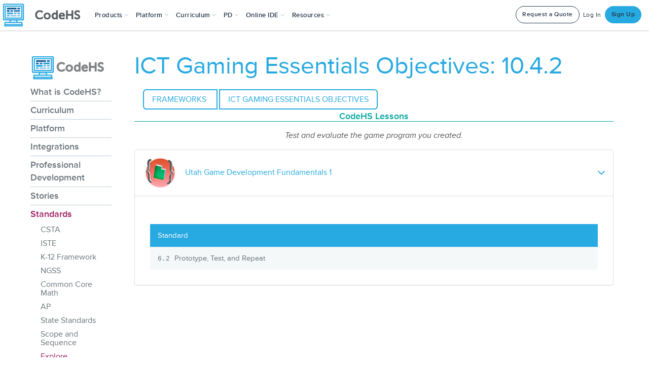

--- FILE ---
content_type: text/html; charset=utf-8
request_url: https://alb.codehs.com/info/standards/explore/ICT_Gaming_Essentials_Objectives/60595
body_size: 55225
content:





<!DOCTYPE html>
<html lang="en"
    
>
<head>


<!--

Hello, visitors to the source code! Welcome to CodeHS!
Enjoy some of the finest ascii art in the world!

   ____                  ___         ____    ____  ____
  6MMMMb/                `MM         `MM'    `MM' 6MMMMb\
 8P    YM                 MM          MM      MM 6M'    `
6M      Y   _____     ____MM   ____   MM      MM MM
MM         6MMMMMb   6MMMMMM  6MMMMb  MM      MM YM.
MM        6M'   `Mb 6M'  `MM 6M'  `Mb MMMMMMMMMM  YMMMMb
MM        MM     MM MM    MM MM    MM MM      MM      `Mb
MM        MM     MM MM    MM MMMMMMMM MM      MM       MM
YM      6 MM     MM MM    MM MM       MM      MM       MM
 8b    d9 YM.   ,M9 YM.  ,MM YM    d9 MM      MM L    ,M9
  YMMMM9   YMMMMM9   YMMMMMM_ YMMMM9 _MM_    _MM_MYMMMM9

Now tell me you're not impressed! Send love or complaints to
hello@codehs.com.

If you enjoy reading the code, and want to help make it better
apply at jobs@codehs.com.

-->

    
        <title>ICT Gaming Essentials Objectives: 10.4.2 Lessons | CodeHS</title>
    

    <noscript>
        <div class="alert msg-banner bg-red">
            <h3 class="center">Please <a style="color: inherit;" target="_blank" href="https://enable-javascript.com/">enable JavaScript</a> to use CodeHS</h3>
        </div>
    </noscript>

    <!-- CodeHS Icons -->
    <link rel="apple-touch-icon" type="image/png" href=https://static1.codehs.com/img/logo-white.png>
    
        <link rel="icon" type="image/png" href=https://static1.codehs.com/img/logo.png>
    

    
    
    <link href="https://static.codehs.com/font-awesome/css/all.min.css" rel="stylesheet" />
    <link href="https://static.codehs.com/font-awesome/css/pro-v4-shims.min.css" rel="stylesheet" />
    <link href="https://static.codehs.com/font-awesome/css/pro-v4-font-face.min.css" rel="stylesheet" />
    

    <link rel="stylesheet" type="text/css" href="//cdn.jsdelivr.net/gh/kenwheeler/slick@1.8.1/slick/slick.css"/>

    
    
    <link rel="stylesheet" type="text/css" href="https://static1.codehs.com/lib/codehs-legacy-compressed/compressed.css">

    
     
    <link rel="stylesheet" type="text/css" href="https://static1.codehs.com/gulp/9c07a6cdc60717f066281f0dd58515f758b96c03/imports.css">
    

    
    
    <link class="deferred-style" rel="stylesheet" type="text/css" data-href="https://static1.codehs.com/lib/codehs-legacy-compressed/deferred_compressed.css"/>

    
    <link class="deferred-style" rel="stylesheet" type="text/css" data-href="https://static1.codehs.com/lib/video-js/video-js.min.css"/>
    <link class="deferred-style" rel="stylesheet" type="text/css" data-href="https://static1.codehs.com/lib/jquery-ui/jquery-ui.css"/>

    
        <!-- This loads Typekit, which is then used in main.js. Because main.js is deferred,
            and appears later in this file, it will run after this script.
        -->
        <script defer type="text/javascript" src="//use.typekit.net/xdy5aym.js"></script>
    

    <!-- This loads Webfont, which is then used in main.js. Because main.js is deferred,
        and appears later in this file, it will run after this script.
    -->
    <script defer src="https://ajax.googleapis.com/ajax/libs/webfont/1.6.26/webfont.js"></script>

    

    <meta name="google-site-verification" content="75VZnrM-tM965Ecshca7k8b-Y9450mV2LUh-L2V35_0" />
    <meta charset="utf-8">
    <meta http-equiv="X-UA-Compatible" content="IE=edge">
    <meta name="viewport" content="width=device-width, initial-scale=1">

    
    <meta name="referrer" content="strict-origin-when-cross-origin">

    
    <meta name="turbolinks-cache-control" content="no-cache">
    <meta property="og:image" content="https://static1.codehs.com/img/codehs_appicon170x170.png"></meta>
    <meta property="og:title" content="ICT Gaming Essentials Objectives: 10.4.2 Lessons | CodeHS">

    <meta name="twitter:card" content="summary">
    <meta name="twitter:site" content="@CodeHS">
    <meta name="twitter:title" content="ICT Gaming Essentials Objectives: 10.4.2 Lessons | CodeHS">
    <meta name="twitter:image" content="https://static1.codehs.com/img/codehs_appicon170x170.png"></meta>

    <script defer type="text/javascript" data-manual charset="utf-8" src="https://static1.codehs.com/lib/prism/prism.js"></script>

    
    <script>
        window.useNewQuill = true;
    </script>
    <script defer type="text/javascript" src="https://static1.codehs.com/lib/quill/quill-202.js"></script>
    
    <link rel="stylesheet" type="text/css" href="https://static1.codehs.com/lib/quill/quill-202.snow.css">
    

    <script defer type="text/javascript" src="https://static1.codehs.com/lib/firebase/firebase-app.min.js"></script>
    <script defer type="text/javascript" src="https://static1.codehs.com/lib/firebase/firebase-database.min.js"></script>
    
    <script>
        window.useWindowFirebase = true;
    </script>
    

    
    <link id="prism-theme-link" rel="stylesheet" href="https://static1.codehs.com/lib/prism/prism-tomorrow-night.css"></link>
    


    
    

    
    <script>
    (function(i,s,o,g,r,a,m){i['GoogleAnalyticsObject']=r;i[r]=i[r]||function(){
    (i[r].q=i[r].q||[]).push(arguments)},i[r].l=1*new Date();a=s.createElement(o),
    m=s.getElementsByTagName(o)[0];a.async=1;a.src=g;m.parentNode.insertBefore(a,m)
    })(window,document,'script','https://www.google-analytics.com/analytics.js','ga');
    window.ga('create', 'UA-31691242-1', 'auto');
    </script>

    
    

    
    
    <!-- Google tag (gtag.js) -->
    <script async src="https://www.googletagmanager.com/gtag/js?id=AW-982588809"></script>
    <script>
      window.dataLayer = window.dataLayer || [];
      function gtag(){dataLayer.push(arguments);}
      gtag('js', new Date());

      gtag('config', 'AW-982588809');
    </script>
    

    
        
        
        
        
        
        
        <script>
        (function(){var w=window;var ic=w.Intercom;if(typeof ic==="function"){ic('reattach_activator');ic('update',intercomSettings);}else{var d=document;var i=function(){i.c(arguments)};i.q=[];i.c=function(args){i.q.push(args)};w.Intercom=i;function l(){var s=d.createElement('script');s.type='text/javascript';s.async=true;
        s.src='https://widget.intercom.io/widget/x13jbr4h';
        var x=d.getElementsByTagName('script')[0];x.parentNode.insertBefore(s,x);}if(w.attachEvent){w.attachEvent('onload',l);}else{w.addEventListener('load',l,false);}}})();
        </script>
        
        
        
    

    <script>
    console.log("Passionate about CS education? Interested in making CodeHS better? We're hiring at http://codehs.com/jobs.");
    </script>

    <script defer type="text/javascript" src="https://static1.codehs.com/lib/htmx.min.js"></script>

    
    
    <script defer type="text/javascript" src="https://static1.codehs.com/lib/codehs-legacy-compressed/compressed.js"></script>
    

    <script defer type="module" src="https://static1.codehs.com/gulp/9c07a6cdc60717f066281f0dd58515f758b96c03/esbuild/esbuild-main.js" data-turbolinks-track="reload"></script>

    <script async defer src="https://accounts.google.com/gsi/client" async defer></script>
    <script defer src="https://cdn.jsdelivr.net/npm/tableexport.jquery.plugin@1.33.0/tableExport.min.js"></script>

    
    

    

    

    
</head>


<body class="loaded body-full">
    

    
        
        
        
        
        
            




<!-- Only needed right now because there are two different navs -->

<nav class="navbar navbar-default navbar-fixed-top new-navbar" role="navigation" aria-label="Site">
    <div class="container-fluid">
        <!-- Brand and toggle get grouped for better mobile display -->
        <div class="navbar-header mobile-header">
            <button type="button" class="navbar-toggle collapsed" data-toggle="collapse" data-target="#updated-navbar" aria-expanded="false" aria-haspopup="true" aria-controls="updated-navbar">
                <span class="sr-only">Toggle navigation</span>
                <span class="icon-bar"></span>
                <span class="icon-bar"></span>
                <span class="icon-bar"></span>
            </button>
            <a class="navbar-brand" aria-label="CodeHS Homepage" href="/">
                <picture>
                    <source media="(max-width:1240px)" srcset="https://static1.codehs.com/img/brand_logo.png" >
                    <img  src="https://static1.codehs.com/img/brand_logo.png"  aria-hidden="true" alt="">
                </picture>
            </a>
        </div>


    
        


<svg xmlns="http://www.w3.org/2000/svg" class="hidden" aria-hidden="true">
<symbol id="assignments-icon" viewBox="0 0 24 24">
<g clip-path="url(#assignments-icon-clip0)">
<path d="M19.7072 9.20696L20.7072 8.20696C20.8027 8.11471 20.8789 8.00437 20.9313 7.88236C20.9837 7.76036 21.0113 7.62914 21.0125 7.49636C21.0136 7.36358 20.9883 7.2319 20.938 7.10901C20.8878 6.98611 20.8135 6.87446 20.7196 6.78056C20.6257 6.68667 20.5141 6.61242 20.3912 6.56214C20.2683 6.51186 20.1366 6.48655 20.0038 6.48771C19.871 6.48886 19.7398 6.51645 19.6178 6.56886C19.4958 6.62127 19.3855 6.69745 19.2932 6.79296L18.2932 7.79296C18.2004 7.88594 18.0901 7.95969 17.9687 8.01002C17.8473 8.06034 17.7171 8.08625 17.5857 8.08625C17.4543 8.08625 17.3242 8.06034 17.2028 8.01002C17.0814 7.95969 16.9711 7.88594 16.8782 7.79296C16.3068 7.24755 15.5472 6.94324 14.7572 6.94324C13.9673 6.94324 13.2077 7.24755 12.6362 7.79296C12.4487 7.98043 12.1944 8.08575 11.9292 8.08575C11.6641 8.08575 11.4098 7.98043 11.2222 7.79296C10.6506 7.24749 9.89085 6.94315 9.10073 6.94315C8.31061 6.94315 7.55085 7.24749 6.97923 7.79296L5.97923 8.79296C5.79172 8.9806 5.68643 9.23504 5.68652 9.50031C5.68662 9.76558 5.79209 10.02 5.97973 10.2075C6.16737 10.395 6.42181 10.5003 6.68708 10.5002C6.95235 10.5001 7.20672 10.3946 7.39423 10.207L8.39423 9.20696C8.58471 9.02516 8.83791 8.92372 9.10123 8.92372C9.36454 8.92372 9.61774 9.02516 9.80823 9.20696C10.3708 9.76937 11.1337 10.0853 11.9292 10.0853C12.7247 10.0853 13.4876 9.76937 14.0502 9.20696C14.2407 9.02516 14.4939 8.92372 14.7572 8.92372C15.0205 8.92372 15.2737 9.02516 15.4642 9.20696C15.7428 9.48559 16.0735 9.70661 16.4376 9.85741C16.8016 10.0082 17.1917 10.0858 17.5857 10.0858C17.9797 10.0858 18.3699 10.0082 18.7339 9.85741C19.0979 9.70661 19.4286 9.48559 19.7072 9.20696Z" />
<path d="M12.6362 13.793C12.4487 13.9805 12.1944 14.0858 11.9292 14.0858C11.6641 14.0858 11.4098 13.9805 11.2222 13.793C10.6506 13.2476 9.89085 12.9432 9.10073 12.9432C8.31061 12.9432 7.55085 13.2476 6.97923 13.793L5.97923 14.793C5.79172 14.9807 5.68643 15.2351 5.68652 15.5004C5.68662 15.7657 5.79209 16.02 5.97973 16.2075C6.16737 16.3951 6.42181 16.5003 6.68708 16.5003C6.95235 16.5002 7.20672 16.3947 7.39423 16.207L8.39423 15.207C8.58471 15.0252 8.83791 14.9238 9.10123 14.9238C9.36454 14.9238 9.61774 15.0252 9.80823 15.207C10.3708 15.7695 11.1337 16.0854 11.9292 16.0854C12.7247 16.0854 13.4876 15.7695 14.0502 15.207C14.2324 15.0184 14.3332 14.7658 14.3309 14.5036C14.3286 14.2415 14.2235 13.9906 14.038 13.8052C13.8526 13.6198 13.6018 13.5147 13.3396 13.5124C13.0774 13.5101 12.8248 13.6109 12.6362 13.793Z" />
<path d="M25 2C25 1.46957 24.7893 0.960859 24.4142 0.585786C24.0391 0.210714 23.5304 0 23 0L3 0C2.46957 0 1.96086 0.210714 1.58579 0.585786C1.21071 0.960859 1 1.46957 1 2L1 22C1 22.5304 1.21071 23.0391 1.58579 23.4142C1.96086 23.7893 2.46957 24 3 24H17C17.2652 23.9999 17.5195 23.8946 17.707 23.707L24.707 16.707C24.8946 16.5195 24.9999 16.2652 25 16V2ZM3 2.5C3 2.36739 3.05268 2.24021 3.14645 2.14645C3.24021 2.05268 3.36739 2 3.5 2H22.5C22.6326 2 22.7598 2.05268 22.8536 2.14645C22.9473 2.24021 23 2.36739 23 2.5V15C23 15.1326 22.9473 15.2598 22.8536 15.3536C22.7598 15.4473 22.6326 15.5 22.5 15.5H18.5C17.9696 15.5 17.4609 15.7107 17.0858 16.0858C16.7107 16.4609 16.5 16.9696 16.5 17.5V21.5C16.5 21.6326 16.4473 21.7598 16.3536 21.8536C16.2598 21.9473 16.1326 22 16 22H3.5C3.36739 22 3.24021 21.9473 3.14645 21.8536C3.05268 21.7598 3 21.6326 3 21.5V2.5Z" />
</g>
<defs>
<clipPath id="assignments-icon-clip0">
<rect width="24" height="24" fill="white" />
</clipPath>
</defs>
</symbol>
</svg>
<svg xmlns="http://www.w3.org/2000/svg" width="24" height="24" class="hidden" aria-hidden="true">
<symbol id="certifications-icon" viewBox="0 0 24 24">
<g clip-path="url(#clip-certificate)">
<path d="M24 2.12402C24 1.59359 23.7893 1.08488 23.4142 0.70981C23.0391 0.334737 22.5304 0.124023 22 0.124023H2C1.46957 0.124023 0.960859 0.334737 0.585786 0.70981C0.210714 1.08488 0 1.59359 0 2.12402L0 16.624C0 17.1545 0.210714 17.6632 0.585786 18.0382C0.960859 18.4133 1.46957 18.624 2 18.624H5.5C5.76522 18.624 6.01957 18.5187 6.20711 18.3311C6.39464 18.1436 6.5 17.8892 6.5 17.624C6.5 17.3588 6.39464 17.1045 6.20711 16.9169C6.01957 16.7294 5.76522 16.624 5.5 16.624H2.25C2.1837 16.624 2.12011 16.5977 2.07322 16.5508C2.02634 16.5039 2 16.4403 2 16.374V6.68502L6.561 2.12402H21.75C21.8163 2.12402 21.8799 2.15036 21.9268 2.19725C21.9737 2.24413 22 2.30772 22 2.37402V11.96C22.0001 11.9929 21.9937 12.0254 21.9812 12.0558C21.9687 12.0862 21.9502 12.1138 21.927 12.137L17.97 16.094C17.9003 16.1636 17.845 16.2462 17.8072 16.3371C17.7695 16.4281 17.75 16.5256 17.75 16.624V17.624C17.75 17.8892 17.8554 18.1436 18.0429 18.3311C18.2304 18.5187 18.4848 18.624 18.75 18.624H22C22.5304 18.624 23.0391 18.4133 23.4142 18.0382C23.7893 17.6632 24 17.1545 24 16.624V2.12402Z" />
<path d="M12 9.90005C10.9579 9.89689 9.94114 10.2219 9.09403 10.8289C8.24693 11.436 7.61242 12.2943 7.28047 13.2822C6.94851 14.2701 6.93597 15.3374 7.24461 16.3328C7.55325 17.3282 8.16741 18.2012 9.00002 18.828V23.379C8.99986 23.4819 9.03139 23.5822 9.09032 23.6664C9.14926 23.7507 9.23273 23.8147 9.32936 23.8498C9.42599 23.8849 9.53109 23.8893 9.63034 23.8625C9.7296 23.8357 9.81817 23.779 9.88402 23.7L12 21.156L14.116 23.7C14.1821 23.7793 14.2712 23.8362 14.3709 23.8629C14.4706 23.8896 14.5762 23.8847 14.6731 23.849C14.7699 23.8133 14.8533 23.7484 14.9119 23.6634C14.9704 23.5784 15.0012 23.4773 15 23.374V18.823C15.8305 18.1956 16.4428 17.3229 16.7501 16.3285C17.0575 15.334 17.0444 14.268 16.7127 13.2814C16.3809 12.2948 15.7474 11.4375 14.9017 10.8306C14.056 10.2238 13.0409 9.89829 12 9.90005ZM12 11.9C12.5895 11.8998 13.1658 12.0745 13.656 12.4019C14.1462 12.7292 14.5283 13.1946 14.754 13.7392C14.9797 14.2838 15.0388 14.883 14.9238 15.4612C14.8089 16.0393 14.525 16.5704 14.1082 16.9872C13.6914 17.404 13.1603 17.6879 12.5821 17.8028C12.004 17.9178 11.4047 17.8587 10.8602 17.633C10.3156 17.4073 9.85019 17.0252 9.52282 16.535C9.19545 16.0448 9.02082 15.4685 9.02102 14.879C9.02207 14.0893 9.33627 13.3322 9.89471 12.7737C10.4532 12.2153 11.2103 11.9011 12 11.9Z" />
<path d="M12 16.353C12.8168 16.353 13.479 15.6908 13.479 14.874C13.479 14.0572 12.8168 13.395 12 13.395C11.1832 13.395 10.521 14.0572 10.521 14.874C10.521 15.6908 11.1832 16.353 12 16.353Z" />
<path d="M14.5 5.37402C14.6989 5.37402 14.8897 5.29501 15.0303 5.15435C15.171 5.0137 15.25 4.82294 15.25 4.62402C15.25 4.42511 15.171 4.23435 15.0303 4.09369C14.8897 3.95304 14.6989 3.87402 14.5 3.87402H9.5C9.30109 3.87402 9.11032 3.95304 8.96967 4.09369C8.82902 4.23435 8.75 4.42511 8.75 4.62402C8.75 4.82294 8.82902 5.0137 8.96967 5.15435C9.11032 5.29501 9.30109 5.37402 9.5 5.37402H14.5Z" />
<path d="M17 6.64502H7C6.80109 6.64502 6.61032 6.72404 6.46967 6.86469C6.32902 7.00534 6.25 7.19611 6.25 7.39502C6.25 7.59393 6.32902 7.7847 6.46967 7.92535C6.61032 8.066 6.80109 8.14502 7 8.14502H17C17.1989 8.14502 17.3897 8.066 17.5303 7.92535C17.671 7.7847 17.75 7.59393 17.75 7.39502C17.75 7.19611 17.671 7.00534 17.5303 6.86469C17.3897 6.72404 17.1989 6.64502 17 6.64502Z" />
</g>
<defs>
<clipPath id="clip-certificate">
<rect width="24" height="24" fill="white" />
</clipPath>
</defs>
</symbol>
</svg>
<svg xmlns="http://www.w3.org/2000/svg" width="24" height="24" class="hidden" aria-hidden="true">
<symbol id="certification-prep-icon" viewBox="0 0 24 24">
<path d="M23.3658 19.766L20.3658 14.586C20.3433 14.5471 20.3108 14.5149 20.2715 14.4929C20.2323 14.471 20.1879 14.46 20.143 14.4611C20.0981 14.4622 20.0543 14.4754 20.0162 14.4993C19.9782 14.5233 19.9473 14.557 19.9268 14.597C19.5245 15.3887 18.9045 16.0491 18.1398 16.5004C17.375 16.9518 16.4973 17.1754 15.6098 17.145C15.5742 17.1436 15.5388 17.1498 15.5058 17.1633C15.4729 17.1767 15.4432 17.1971 15.4188 17.223C15.1343 17.5208 14.8102 17.7782 14.4558 17.988C14.3996 18.0222 14.3592 18.0771 14.3431 18.1409C14.327 18.2047 14.3366 18.2722 14.3698 18.329L17.3118 23.307C17.4085 23.4699 17.5495 23.6019 17.7184 23.6878C17.8872 23.7736 18.077 23.8098 18.2656 23.7919C18.4542 23.7741 18.6339 23.7031 18.7837 23.5872C18.9335 23.4712 19.0472 23.3151 19.1118 23.137L19.9438 20.849L22.3358 21.254C22.523 21.2855 22.7154 21.2631 22.8904 21.1893C23.0653 21.1156 23.2157 20.9935 23.3238 20.8374C23.432 20.6813 23.4934 20.4977 23.501 20.3079C23.5086 20.1182 23.4621 19.9302 23.3668 19.766H23.3658Z" />
<path d="M8.58302 17.224C8.55861 17.1981 8.52893 17.1777 8.49598 17.1643C8.46303 17.1508 8.42758 17.1446 8.39202 17.146C7.50462 17.1765 6.62696 16.9531 5.8621 16.5021C5.09723 16.0511 4.47692 15.3912 4.07402 14.6C4.05347 14.5601 4.02259 14.5264 3.9846 14.5025C3.94661 14.4786 3.9029 14.4653 3.85802 14.464C3.81298 14.4625 3.7684 14.4734 3.72909 14.4954C3.68978 14.5174 3.65725 14.5498 3.63502 14.589L0.63502 19.77C0.539919 19.9343 0.493549 20.1223 0.501329 20.3119C0.509108 20.5016 0.570717 20.6852 0.678953 20.8411C0.787189 20.9971 0.937581 21.119 1.11255 21.1927C1.28752 21.2663 1.47984 21.2886 1.66702 21.257L4.05802 20.852L4.89102 23.141C4.95588 23.3189 5.06993 23.4748 5.2199 23.5904C5.36987 23.7061 5.54959 23.7767 5.73816 23.7942C5.92673 23.8117 6.11639 23.7753 6.28507 23.6892C6.45376 23.6032 6.59453 23.471 6.69102 23.308L9.63202 18.332C9.66522 18.2752 9.67481 18.2077 9.65872 18.1439C9.64264 18.0802 9.60217 18.0252 9.54602 17.991C9.19176 17.7801 8.8678 17.5221 8.58302 17.224Z" />
<path d="M14.8132 15.5C15.3666 15.6753 15.9575 15.6952 16.5214 15.5576C17.0853 15.42 17.6006 15.1302 18.011 14.7198C18.4214 14.3093 18.7113 13.794 18.8489 13.2301C18.9864 12.6662 18.9665 12.0754 18.7912 11.522C19.3063 11.2546 19.738 10.8509 20.0393 10.355C20.3406 9.859 20.5 9.28983 20.5 8.70951C20.5 8.1292 20.3406 7.56003 20.0393 7.06407C19.738 6.56812 19.3063 6.16442 18.7912 5.89701C18.9665 5.34366 18.9864 4.7528 18.8489 4.18889C18.7113 3.62498 18.4214 3.1097 18.011 2.69926C17.6006 2.28882 17.0853 1.99899 16.5214 1.8614C15.9575 1.72381 15.3666 1.74374 14.8132 1.91901C14.5458 1.40376 14.1419 0.971858 13.6458 0.670406C13.1497 0.368954 12.5803 0.209534 11.9997 0.209534C11.4192 0.209534 10.8498 0.368954 10.3537 0.670406C9.85754 0.971858 9.45371 1.40376 9.18624 1.91901C8.63319 1.74405 8.04274 1.72423 7.47921 1.86172C6.91568 1.99921 6.4007 2.28874 5.99038 2.69875C5.58006 3.10876 5.29015 3.62352 5.15223 4.18694C5.01432 4.75037 5.03369 5.34084 5.20824 5.89401C4.69321 6.16142 4.26149 6.56512 3.96018 7.06107C3.65886 7.55703 3.49951 8.1262 3.49951 8.70651C3.49951 9.28683 3.65886 9.856 3.96018 10.352C4.26149 10.8479 4.69321 11.2516 5.20824 11.519C5.03213 12.0727 5.0116 12.664 5.1489 13.2286C5.2862 13.7931 5.57604 14.309 5.98675 14.7199C6.39745 15.1308 6.91321 15.4209 7.47766 15.5585C8.04211 15.6961 8.63351 15.6758 9.18724 15.5C9.45455 16.0153 9.85827 16.4473 10.3543 16.7488C10.8504 17.0503 11.4197 17.2097 12.0002 17.2097C12.5807 17.2097 13.1501 17.0503 13.6461 16.7488C14.1422 16.4473 14.5459 16.0153 14.8132 15.5ZM8.38024 9.78801C8.30864 9.7188 8.25154 9.63601 8.21228 9.54449C8.17301 9.45297 8.15237 9.35454 8.15155 9.25496C8.15073 9.15537 8.16976 9.05662 8.20751 8.96447C8.24527 8.87232 8.301 8.7886 8.37145 8.71822C8.4419 8.64783 8.52566 8.59218 8.61785 8.55451C8.71004 8.51685 8.80881 8.49792 8.9084 8.49883C9.00798 8.49974 9.10638 8.52048 9.19787 8.55983C9.28935 8.59918 9.37208 8.65635 9.44124 8.72801L11.1692 10.455L14.9002 5.57601C15.0212 5.41794 15.2 5.31439 15.3972 5.28814C15.5945 5.26188 15.7942 5.31507 15.9522 5.43601C16.1103 5.55695 16.2139 5.73573 16.2401 5.93302C16.2664 6.13031 16.2132 6.32994 16.0922 6.48801L12.3602 11.362C12.2305 11.5328 12.0657 11.6739 11.8769 11.7756C11.6881 11.8773 11.4796 11.9373 11.2656 11.9517C11.0516 11.966 10.837 11.9342 10.6363 11.8585C10.4356 11.7829 10.2535 11.6651 10.1022 11.513L8.38024 9.78801Z" />
</symbol>
</svg>
<svg xmlns="http://www.w3.org/2000/svg" width="24" height="24" class="hidden" aria-hidden="true">
<symbol id="classroom-management-icon" viewBox="0 0 24 24">
<g clip-path="url(#classroom-management-icon-clip0)">
<path d="M24 14.108C24 13.8428 23.8946 13.5885 23.7071 13.4009C23.5196 13.2134 23.2652 13.108 23 13.108H1C0.734784 13.108 0.48043 13.2134 0.292893 13.4009C0.105357 13.5885 0 13.8428 0 14.108C0 14.3732 0.105357 14.6276 0.292893 14.8151C0.48043 15.0027 0.734784 15.108 1 15.108H1.42C1.49424 15.1079 1.56758 15.1242 1.6347 15.156C1.70182 15.1877 1.76104 15.2339 1.80805 15.2914C1.85507 15.3488 1.8887 15.416 1.90651 15.4881C1.92431 15.5602 1.92585 15.6353 1.911 15.708L0.77 21.411C0.739547 21.5415 0.735618 21.6767 0.758447 21.8088C0.781275 21.9408 0.830395 22.0668 0.90289 22.1795C0.975386 22.2921 1.06978 22.3891 1.18046 22.4646C1.29115 22.54 1.41587 22.5925 1.54722 22.6188C1.67858 22.6452 1.81388 22.6448 1.94511 22.6179C2.07633 22.5909 2.2008 22.5379 2.31113 22.4619C2.42145 22.3859 2.51538 22.2885 2.58733 22.1755C2.65929 22.0625 2.7078 21.9361 2.73 21.804L3.989 15.51C4.01209 15.3969 4.0736 15.2953 4.1631 15.2224C4.25259 15.1495 4.36456 15.1098 4.48 15.11H19.52C19.6354 15.1098 19.7474 15.1495 19.8369 15.2224C19.9264 15.2953 19.9879 15.3969 20.011 15.51L21.27 21.8C21.2922 21.9321 21.3407 22.0585 21.4127 22.1715C21.4846 22.2845 21.5786 22.3819 21.6889 22.4579C21.7992 22.5339 21.9237 22.5869 22.0549 22.6139C22.1861 22.6408 22.3214 22.6412 22.4528 22.6148C22.5841 22.5885 22.7089 22.536 22.8195 22.4606C22.9302 22.3851 23.0246 22.2881 23.0971 22.1755C23.1696 22.0628 23.2187 21.9368 23.2416 21.8048C23.2644 21.6727 23.2605 21.5375 23.23 21.407L22.089 15.702C22.0742 15.6293 22.0757 15.5542 22.0935 15.4821C22.1113 15.41 22.1449 15.3428 22.1919 15.2854C22.239 15.2279 22.2982 15.1817 22.3653 15.15C22.4324 15.1182 22.5058 15.1019 22.58 15.102H23C23.2642 15.102 23.5176 14.9975 23.705 14.8113C23.8924 14.625 23.9984 14.3722 24 14.108Z" />
<path d="M21.1209 10.358H20.3709C20.3046 10.358 20.241 10.3316 20.1941 10.2847C20.1472 10.2379 20.1209 10.1743 20.1209 10.108V5.62096C20.1198 4.62311 19.7229 3.66644 19.0172 2.96094C18.3115 2.25544 17.3548 1.85876 16.3569 1.85796C16.2385 1.85792 16.121 1.87891 16.0099 1.91996C15.3332 1.50531 14.5384 1.32589 13.7492 1.40962C12.96 1.49336 12.2205 1.83554 11.6459 2.38296C11.5522 2.47673 11.4995 2.60388 11.4995 2.73646C11.4995 2.86905 11.5522 2.9962 11.6459 3.08996L15.8889 7.33196C15.9827 7.4257 16.1098 7.47836 16.2424 7.47836C16.375 7.47836 16.5021 7.4257 16.5959 7.33196C16.9808 6.9468 17.2705 6.47715 17.4421 5.96034C17.6136 5.44353 17.6621 4.89384 17.5839 4.35496C17.7539 4.51911 17.889 4.7158 17.9813 4.93331C18.0735 5.15082 18.121 5.38469 18.1209 5.62096V10.108C18.1209 10.1743 18.0946 10.2379 18.0477 10.2847C18.0008 10.3316 17.9372 10.358 17.8709 10.358H17.1209C16.8557 10.358 16.6013 10.4633 16.4138 10.6509C16.2263 10.8384 16.1209 11.0927 16.1209 11.358C16.1209 11.6232 16.2263 11.8775 16.4138 12.0651C16.6013 12.2526 16.8557 12.358 17.1209 12.358H21.1209C21.3861 12.358 21.6405 12.2526 21.828 12.0651C22.0155 11.8775 22.1209 11.6232 22.1209 11.358C22.1209 11.0927 22.0155 10.8384 21.828 10.6509C21.6405 10.4633 21.3861 10.358 21.1209 10.358Z" />
<path d="M2.75 12.108H10C10.1326 12.108 10.2598 12.0554 10.3536 11.9616C10.4473 11.8678 10.5 11.7406 10.5 11.608V9.60803C10.5 9.47542 10.4473 9.34825 10.3536 9.25448C10.2598 9.16071 10.1326 9.10803 10 9.10803H2.75C2.35218 9.10803 1.97064 9.26607 1.68934 9.54737C1.40804 9.82868 1.25 10.2102 1.25 10.608C1.25 11.0059 1.40804 11.3874 1.68934 11.6687C1.97064 11.95 2.35218 12.108 2.75 12.108Z" />
<path d="M2.75 8.10803H10C10.1326 8.10803 10.2598 8.05535 10.3536 7.96159C10.4473 7.86782 10.5 7.74064 10.5 7.60803V5.60803C10.5 5.47542 10.4473 5.34825 10.3536 5.25448C10.2598 5.16071 10.1326 5.10803 10 5.10803H2.75C2.35218 5.10803 1.97064 5.26607 1.68934 5.54737C1.40804 5.82868 1.25 6.21021 1.25 6.60803C1.25 7.00586 1.40804 7.38739 1.68934 7.66869C1.97064 7.95 2.35218 8.10803 2.75 8.10803Z" />
</g>
<defs>
<clipPath id="classroom-management-icon-clip0">
<rect width="24" height="24" fill="white" />
</clipPath>
</defs>
</symbol>
</svg>
<svg xmlns="http://www.w3.org/2000/svg" width="20" height="20" class="hidden" aria-hidden="true">
<symbol id="close-icon" viewBox="0 0 20 20">
<g clip-path="url(#close-icon-clip0)">
<path d="M0.625 19.3743L19.375 0.624268" stroke="white" stroke-width="1.5" stroke-linecap="round" stroke-linejoin="round" />
<path d="M19.375 19.3743L0.625 0.624268" stroke="white" stroke-width="1.5" stroke-linecap="round" stroke-linejoin="round" />
</g>
<defs>
<clipPath id="close-icon-clip0">
<rect width="20" height="20" fill="white" />
</clipPath>
</defs>
</symbol>
</svg>
<svg xmlns="http://www.w3.org/2000/svg" width="24" height="24" class="hidden" aria-hidden="true">
<symbol id="curriculum-icon" viewBox="0 0 24 24">
<g clip-path="url(#curriculum-icon-clip0)">
<path d="M21.5 0H2.5C1.83696 0 1.20107 0.263392 0.732233 0.732233C0.263392 1.20107 0 1.83696 0 2.5L0 21.5C0 21.8283 0.0646644 22.1534 0.190301 22.4567C0.315938 22.76 0.500087 23.0356 0.732233 23.2678C0.964379 23.4999 1.23998 23.6841 1.54329 23.8097C1.84661 23.9353 2.1717 24 2.5 24H21.5C21.8283 24 22.1534 23.9353 22.4567 23.8097C22.76 23.6841 23.0356 23.4999 23.2678 23.2678C23.4999 23.0356 23.6841 22.76 23.8097 22.4567C23.9353 22.1534 24 21.8283 24 21.5V2.5C24 2.1717 23.9353 1.84661 23.8097 1.54329C23.6841 1.23998 23.4999 0.964379 23.2678 0.732233C23.0356 0.500087 22.76 0.315938 22.4567 0.190301C22.1534 0.0646644 21.8283 0 21.5 0V0ZM18.5 9.5H14C13.7348 9.5 13.4804 9.39464 13.2929 9.20711C13.1054 9.01957 13 8.76522 13 8.5C13 8.23478 13.1054 7.98043 13.2929 7.79289C13.4804 7.60536 13.7348 7.5 14 7.5H18.5C18.7652 7.5 19.0196 7.60536 19.2071 7.79289C19.3946 7.98043 19.5 8.23478 19.5 8.5C19.5 8.76522 19.3946 9.01957 19.2071 9.20711C19.0196 9.39464 18.7652 9.5 18.5 9.5ZM19.5 17.5C19.5 17.7652 19.3946 18.0196 19.2071 18.2071C19.0196 18.3946 18.7652 18.5 18.5 18.5H14C13.7348 18.5 13.4804 18.3946 13.2929 18.2071C13.1054 18.0196 13 17.7652 13 17.5C13 17.2348 13.1054 16.9804 13.2929 16.7929C13.4804 16.6054 13.7348 16.5 14 16.5H18.5C18.7652 16.5 19.0196 16.6054 19.2071 16.7929C19.3946 16.9804 19.5 17.2348 19.5 17.5ZM11.3 5.6L8.3 9.6C8.2143 9.71507 8.10483 9.81035 7.97905 9.87937C7.85326 9.94838 7.7141 9.98953 7.571 10H7.5C7.23481 9.99994 6.98049 9.89455 6.793 9.707L5.293 8.207C5.10536 8.01949 4.99989 7.76512 4.9998 7.49985C4.9997 7.23458 5.10499 6.98014 5.2925 6.7925C5.48001 6.60486 5.73438 6.49939 5.99965 6.4993C6.26492 6.4992 6.51936 6.60449 6.707 6.792L7.392 7.477L9.7 4.4C9.85913 4.18783 10.096 4.04756 10.3586 4.01005C10.6211 3.97254 10.8878 4.04087 11.1 4.2C11.3122 4.35913 11.4524 4.59603 11.4899 4.85858C11.5275 5.12113 11.4591 5.38783 11.3 5.6ZM11.3 15.6L8.3 19.6C8.21228 19.7121 8.10201 19.8046 7.97631 19.8715C7.85061 19.9384 7.71229 19.9782 7.57027 19.9882C7.42825 19.9983 7.28569 19.9785 7.1518 19.9301C7.01792 19.8816 6.89569 19.8056 6.793 19.707L5.293 18.207C5.11084 18.0184 5.01005 17.7658 5.01233 17.5036C5.0146 17.2414 5.11977 16.9906 5.30518 16.8052C5.49059 16.6198 5.7414 16.5146 6.0036 16.5123C6.2658 16.51 6.5184 16.6108 6.707 16.793L7.392 17.478L9.7 14.4C9.85913 14.1878 10.096 14.0476 10.3586 14.0101C10.6211 13.9725 10.8878 14.0409 11.1 14.2C11.3122 14.3591 11.4524 14.596 11.4899 14.8586C11.5275 15.1211 11.4591 15.3878 11.3 15.6Z" />
</g>
<defs>
<clipPath id="curriculum-icon-clip0">
<rect width="24" height="24" fill="white" />
</clipPath>
</defs>
</symbol>
</svg>
<svg xmlns="http://www.w3.org/2000/svg" width="24" height="24" class="hidden" aria-hidden="true">
<symbol id="data-icon" viewBox="0 0 24 24">
<path d="M2.939 24H21.061C21.8402 23.9992 22.5873 23.6893 23.1383 23.1383C23.6893 22.5873 23.9992 21.8402 24 21.061V2.939C23.9992 2.15977 23.6893 1.41269 23.1383 0.86169C22.5873 0.310693 21.8402 0.000794185 21.061 0L2.939 0C2.15977 0.000794185 1.41269 0.310693 0.86169 0.86169C0.310693 1.41269 0.000794185 2.15977 0 2.939V21.061C0.000794185 21.8402 0.310693 22.5873 0.86169 23.1383C1.41269 23.6893 2.15977 23.9992 2.939 24ZM21.061 22.041H2.939C2.67909 22.041 2.42982 21.9378 2.24604 21.754C2.06225 21.5702 1.959 21.3209 1.959 21.061V3C1.959 2.73478 2.06436 2.48043 2.25189 2.29289C2.43943 2.10536 2.69378 2 2.959 2H21.041C21.3062 2 21.5606 2.10536 21.7481 2.29289C21.9356 2.48043 22.041 2.73478 22.041 3V21.061C22.041 21.3209 21.9378 21.5702 21.754 21.754C21.5702 21.9378 21.3209 22.041 21.061 22.041Z" />
<path d="M18.8361 15.592L16.7721 17.424C16.729 17.4618 16.6743 17.4838 16.6171 17.4864C16.5598 17.4889 16.5034 17.4719 16.4571 17.438L15.0911 16.426C14.7593 16.1935 14.3611 16.0746 13.9561 16.087C13.5443 16.096 13.1486 16.2485 12.8371 16.518L10.3201 18.752C10.1212 18.9281 10.0004 19.176 9.98427 19.4412C9.96814 19.7064 10.058 19.9671 10.2341 20.166C10.4102 20.3649 10.6581 20.4857 10.9233 20.5019C11.1885 20.518 11.4492 20.4281 11.6481 20.252L13.8811 18.27C13.924 18.2321 13.9785 18.2101 14.0356 18.2075C14.0928 18.205 14.1491 18.2221 14.1951 18.256L15.5611 19.268C15.8928 19.5011 16.291 19.6204 16.6961 19.608C17.108 19.5987 17.5038 19.4459 17.8151 19.176L20.1641 17.092C20.2626 17.0048 20.343 16.8991 20.4006 16.7808C20.4582 16.6626 20.492 16.5341 20.5 16.4028C20.508 16.2715 20.49 16.1399 20.4471 16.0156C20.4043 15.8912 20.3373 15.7765 20.2501 15.678C20.1629 15.5795 20.0572 15.4992 19.9389 15.4416C19.8207 15.3839 19.6922 15.3502 19.5609 15.3422C19.4296 15.3342 19.298 15.3521 19.1737 15.395C19.0493 15.4379 18.9346 15.5048 18.8361 15.592Z" />
<path d="M14.3308 10.123C14.313 10.098 14.2899 10.0772 14.2631 10.0622C14.2363 10.0471 14.2065 10.0382 14.1758 10.036L10.1098 9.72204C10.0768 9.71928 10.0436 9.72437 10.013 9.73688C9.98232 9.74939 9.95505 9.76898 9.93341 9.79404C9.91176 9.8191 9.89635 9.84892 9.88842 9.88107C9.8805 9.91323 9.88029 9.9468 9.88782 9.97904L10.7718 13.96C10.7787 13.9899 10.7919 14.018 10.8105 14.0423C10.8291 14.0666 10.8528 14.0866 10.8798 14.101C10.9069 14.1153 10.9368 14.1235 10.9673 14.125C10.9979 14.1266 11.0284 14.1215 11.0568 14.11C11.8719 13.7845 12.5974 13.2689 13.1728 12.6062C13.7483 11.9434 14.1569 11.1528 14.3648 10.3C14.3728 10.2699 14.3739 10.2383 14.368 10.2077C14.3621 10.177 14.3494 10.1481 14.3308 10.123Z" />
<path d="M7.20904 3.80894C7.18025 3.81915 7.154 3.83546 7.1321 3.85675C7.1102 3.87804 7.09315 3.90381 7.08214 3.9323C7.07112 3.96079 7.06639 3.99133 7.06827 4.02182C7.07015 4.0523 7.0786 4.08202 7.09304 4.10894L9.35904 8.29994C9.37577 8.33086 9.40002 8.35705 9.42956 8.37611C9.45911 8.39516 9.49297 8.40645 9.52804 8.40894L14.272 8.77594C14.3026 8.77839 14.3334 8.77413 14.3622 8.76346C14.391 8.75279 14.4171 8.73597 14.4387 8.71416C14.4603 8.69236 14.4769 8.6661 14.4873 8.63721C14.4978 8.60833 14.5018 8.57753 14.499 8.54694C14.4288 7.71113 14.1682 6.90246 13.7374 6.18279C13.3066 5.46313 12.7169 4.85153 12.0134 4.39478C11.3099 3.93804 10.5112 3.64825 9.67852 3.54757C8.84581 3.4469 8.00112 3.53801 7.20904 3.81394V3.80894Z" />
<path d="M5.83615 4.60795C5.80622 4.60144 5.77522 4.60155 5.74533 4.60829C5.71545 4.61503 5.6874 4.62822 5.66315 4.64695C4.7551 5.34822 4.08908 6.31591 3.75836 7.41454C3.42764 8.51316 3.44876 9.6877 3.81878 10.7737C4.18879 11.8597 4.88917 12.8029 5.82186 13.471C6.75454 14.1392 7.87283 14.499 9.02015 14.4999C9.12715 14.4999 9.23315 14.4999 9.33915 14.4909C9.36973 14.4893 9.39958 14.4809 9.42654 14.4664C9.45351 14.4519 9.47694 14.4316 9.49515 14.4069C9.51347 14.3825 9.52634 14.3544 9.53289 14.3246C9.53944 14.2947 9.53953 14.2638 9.53315 14.2339L8.42615 9.25295C8.42189 9.23383 8.41516 9.21534 8.40615 9.19795L5.97815 4.71395C5.96358 4.68704 5.94334 4.66362 5.91882 4.64532C5.8943 4.62702 5.86609 4.61426 5.83615 4.60795Z" />
<path d="M18.5 6.5C19.0523 6.5 19.5 6.05228 19.5 5.5C19.5 4.94772 19.0523 4.5 18.5 4.5C17.9477 4.5 17.5 4.94772 17.5 5.5C17.5 6.05228 17.9477 6.5 18.5 6.5Z" />
<path d="M18.5 9.5C19.0523 9.5 19.5 9.05228 19.5 8.5C19.5 7.94772 19.0523 7.5 18.5 7.5C17.9477 7.5 17.5 7.94772 17.5 8.5C17.5 9.05228 17.9477 9.5 18.5 9.5Z" />
<path d="M18.5 12.5C19.0523 12.5 19.5 12.0523 19.5 11.5C19.5 10.9477 19.0523 10.5 18.5 10.5C17.9477 10.5 17.5 10.9477 17.5 11.5C17.5 12.0523 17.9477 12.5 18.5 12.5Z" />
</symbol>
</svg>
<svg xmlns="http://www.w3.org/2000/svg" width="24" height="24" class="hidden" aria-hidden="true">
<symbol id="district-icon" viewBox="0 0 24 24">
<path d="M23.75 22.9341C23.7501 22.8054 23.7249 22.678 23.6758 22.5591C23.6266 22.4402 23.5545 22.3322 23.4636 22.2412C23.3727 22.1501 23.2647 22.0779 23.1459 22.0287C23.027 21.9794 22.8996 21.9541 22.771 21.9541H20.082C20.0157 21.9541 19.9521 21.9277 19.9052 21.8808C19.8583 21.834 19.832 21.7704 19.832 21.7041V16.7491C19.832 16.6828 19.8583 16.6192 19.9052 16.5723C19.9521 16.5254 20.0157 16.4991 20.082 16.4991H21.235C21.9184 16.47 22.5635 16.1755 23.0332 15.6782C23.5028 15.1809 23.76 14.52 23.75 13.8361C23.7494 13.4041 23.6373 12.9797 23.4247 12.6037C23.212 12.2278 22.9059 11.9131 22.536 11.6901C22.4991 11.6676 22.4686 11.636 22.4474 11.5984C22.4262 11.5607 22.415 11.5183 22.415 11.4751V10.7201C22.4424 9.49345 21.9827 8.30596 21.1365 7.41757C20.2902 6.52919 19.1265 6.01229 17.9 5.98006C16.6731 6.01151 15.5087 6.5281 14.662 7.4166C13.8153 8.3051 13.3553 9.49304 13.383 10.7201C13.3826 11.1248 13.4333 11.528 13.534 11.9201C13.5452 11.9643 13.5442 12.0108 13.531 12.0545C13.5178 12.0982 13.4929 12.1375 13.459 12.1681C13.1588 12.4328 12.9177 12.7578 12.7513 13.1218C12.5848 13.4858 12.4968 13.8808 12.493 14.2811C12.4983 14.698 12.6095 15.1068 12.8163 15.4689C13.0231 15.8311 13.3186 16.1346 13.675 16.3511C13.8021 16.4468 13.9569 16.4987 14.116 16.4991H14.372C14.4262 16.4991 14.479 16.5168 14.5222 16.5495C14.5655 16.5821 14.597 16.6279 14.612 16.6801C14.8338 17.4133 15.2309 18.0814 15.7689 18.6266C16.307 19.1718 16.9698 19.5776 17.7 19.8091C17.7512 19.8247 17.796 19.8564 17.8279 19.8994C17.8598 19.9424 17.877 19.9945 17.877 20.0481V21.7001C17.877 21.7664 17.8507 21.83 17.8038 21.8768C17.7569 21.9237 17.6933 21.9501 17.627 21.9501H11.271C11.2047 21.9501 11.1411 21.9237 11.0942 21.8768C11.0473 21.83 11.021 21.7664 11.021 21.7001V6.77706C11.0205 6.38771 10.8655 6.01448 10.5901 5.73926C10.3147 5.46404 9.94135 5.30932 9.552 5.30906H8.333C8.2667 5.30906 8.20311 5.28272 8.15622 5.23584C8.10934 5.18895 8.083 5.12536 8.083 5.05906V3.35006C8.08287 3.2212 8.05732 3.09362 8.00783 2.97464C7.95833 2.85566 7.88586 2.74761 7.79455 2.65668C7.70324 2.56574 7.5949 2.49371 7.47572 2.4447C7.35654 2.39569 7.22886 2.37067 7.1 2.37106H6.87C6.83688 2.3712 6.80406 2.36472 6.77347 2.35202C6.74288 2.33932 6.71513 2.32064 6.69185 2.29708C6.66857 2.27352 6.65022 2.24555 6.63789 2.21481C6.62555 2.18407 6.61947 2.15118 6.62 2.11806L6.634 1.07806C6.63721 0.818995 6.5377 0.5692 6.35724 0.383303C6.17678 0.197406 5.93005 0.090534 5.671 0.0860596H5.658C5.40042 0.0860402 5.15321 0.187536 4.96995 0.368546C4.78669 0.549557 4.68216 0.795498 4.679 1.05306L4.666 2.12406C4.66495 2.18976 4.63818 2.25243 4.59144 2.29861C4.5447 2.3448 4.48171 2.37081 4.416 2.37106H4.167C3.90735 2.37106 3.65834 2.4742 3.47474 2.6578C3.29114 2.8414 3.188 3.09041 3.188 3.35006V5.05906C3.188 5.12536 3.16166 5.18895 3.11478 5.23584C3.06789 5.28272 3.0043 5.30906 2.938 5.30906H1.719C1.32965 5.30932 0.956311 5.46404 0.680906 5.73926C0.405501 6.01448 0.25053 6.38771 0.25 6.77706V23.4231C0.25 23.553 0.301625 23.6776 0.393518 23.7695C0.48541 23.8614 0.610044 23.9131 0.74 23.9131H22.771C23.0306 23.9131 23.2797 23.8099 23.4633 23.6263C23.6469 23.4427 23.75 23.1937 23.75 22.9341ZM16.85 16.8921C16.8241 16.8549 16.8088 16.8115 16.8056 16.7663C16.8025 16.7211 16.8117 16.676 16.8322 16.6356C16.8528 16.5953 16.8839 16.5613 16.9222 16.5372C16.9606 16.5132 17.0047 16.5 17.05 16.4991H17.623C17.6893 16.4991 17.7529 16.5254 17.7998 16.5723C17.8467 16.6192 17.873 16.6828 17.873 16.7491V17.3371C17.873 17.3835 17.8601 17.429 17.8357 17.4685C17.8113 17.508 17.7763 17.5399 17.7348 17.5607C17.6933 17.5814 17.6468 17.5902 17.6005 17.586C17.5543 17.5819 17.5101 17.5649 17.473 17.5371C17.231 17.3568 17.0193 17.1391 16.846 16.8921H16.85ZM8.328 14.7741C8.328 14.9687 8.25067 15.1554 8.11302 15.2931C7.97536 15.4307 7.78867 15.5081 7.594 15.5081H3.677C3.48689 15.501 3.3069 15.4206 3.17489 15.2836C3.04287 15.1466 2.96911 14.9638 2.96911 14.7736C2.96911 14.5833 3.04287 14.4005 3.17489 14.2635C3.3069 14.1265 3.48689 14.0461 3.677 14.0391H7.594C7.78876 14.0393 7.97545 14.1169 8.11308 14.2547C8.2507 14.3925 8.328 14.5793 8.328 14.7741ZM8.328 19.5061C8.328 19.7008 8.2507 19.8876 8.11308 20.0254C7.97545 20.1632 7.78876 20.2408 7.594 20.2411H3.677C3.48689 20.234 3.3069 20.1536 3.17489 20.0166C3.04287 19.8796 2.96911 19.6968 2.96911 19.5066C2.96911 19.3163 3.04287 19.1335 3.17489 18.9965C3.3069 18.8595 3.48689 18.7791 3.677 18.7721H7.594C7.69039 18.7721 7.78584 18.791 7.87489 18.8279C7.96394 18.8648 8.04486 18.9189 8.11302 18.987C8.18117 19.0552 8.23524 19.1361 8.27213 19.2252C8.30901 19.3142 8.328 19.4097 8.328 19.5061ZM7.594 10.6121H3.677C3.48689 10.605 3.3069 10.5246 3.17489 10.3876C3.04287 10.2506 2.96911 10.0678 2.96911 9.87756C2.96911 9.68732 3.04287 9.50449 3.17489 9.36751C3.3069 9.23053 3.48689 9.15007 3.677 9.14306H7.594C7.78411 9.15007 7.9641 9.23053 8.09611 9.36751C8.22813 9.50449 8.30189 9.68732 8.30189 9.87756C8.30189 10.0678 8.22813 10.2506 8.09611 10.3876C7.9641 10.5246 7.78411 10.605 7.594 10.6121Z" />
</symbol>
</svg>
<svg xmlns="http://www.w3.org/2000/svg" width="20" height="20" class="hidden" aria-hidden="true">
<symbol id="facebook-icon" viewBox="0 0 20 20">
<g clip-path="url(#facebook-icon-clip0)">
<path d="M16.2917 12.1333C16.2794 12.235 16.2301 12.3285 16.1533 12.3961C16.0764 12.4638 15.9774 12.5007 15.875 12.5H14.1667C14.0562 12.5 13.9502 12.5439 13.872 12.622C13.7939 12.7002 13.75 12.8062 13.75 12.9167V19.5833C13.75 19.6938 13.7939 19.7998 13.872 19.878C13.9502 19.9561 14.0562 20 14.1667 20H19.1667C19.3877 20 19.5996 19.9122 19.7559 19.7559C19.9122 19.5996 20 19.3877 20 19.1667V0.833333C20 0.61232 19.9122 0.400358 19.7559 0.244078C19.5996 0.0877974 19.3877 0 19.1667 0L0.833333 0C0.61232 0 0.400358 0.0877974 0.244078 0.244078C0.0877974 0.400358 0 0.61232 0 0.833333L0 19.1667C0 19.3877 0.0877974 19.5996 0.244078 19.7559C0.400358 19.9122 0.61232 20 0.833333 20H10C10.1105 20 10.2165 19.9561 10.2946 19.878C10.3728 19.7998 10.4167 19.6938 10.4167 19.5833V12.9167C10.4167 12.8062 10.3728 12.7002 10.2946 12.622C10.2165 12.5439 10.1105 12.5 10 12.5H8.33333C8.22283 12.5 8.11685 12.4561 8.0387 12.378C7.96056 12.2998 7.91667 12.1938 7.91667 12.0833V9.58333C7.91667 9.47283 7.96056 9.36685 8.0387 9.2887C8.11685 9.21056 8.22283 9.16667 8.33333 9.16667H10C10.1105 9.16667 10.2165 9.12277 10.2946 9.04463C10.3728 8.96649 10.4167 8.86051 10.4167 8.75V7.65833C10.4167 6.40076 10.9162 5.1947 11.8055 4.30547C12.6947 3.41623 13.9008 2.91667 15.1583 2.91667H16.25C16.3605 2.91667 16.4665 2.96057 16.5446 3.03871C16.6228 3.11685 16.6667 3.22283 16.6667 3.33333V5.83333C16.6667 5.94384 16.6228 6.04982 16.5446 6.12796C16.4665 6.2061 16.3605 6.25 16.25 6.25H15.1583C14.7848 6.25 14.4266 6.39838 14.1625 6.66249C13.8984 6.9266 13.75 7.28482 13.75 7.65833V8.75C13.75 8.86051 13.7939 8.96649 13.872 9.04463C13.9502 9.12277 14.0562 9.16667 14.1667 9.16667H16.1917C16.2509 9.16624 16.3095 9.17843 16.3636 9.20242C16.4177 9.22641 16.4661 9.26166 16.5055 9.30582C16.5449 9.34997 16.5745 9.40202 16.5922 9.45849C16.6099 9.51496 16.6154 9.57457 16.6083 9.63333L16.2917 12.1333Z" />
</g>
<defs>
<clipPath id="facebook-icon-clip0">
<rect width="20" height="20" fill="white" />
</clipPath>
</defs>
</symbol>
</svg>
<svg xmlns="http://www.w3.org/2000/svg" width="24" height="24" viewBox="0 0 24 24" fill="none" class="hidden" aria-hidden="true">
<symbol id="flower-check-icon" viewBox="0 0 24 24">
<path d="M19.965 8.521C19.988 8.347 20 8.173 20 8C20 5.621 17.857 3.712 15.479 4.035C14.786 2.802 13.466 2 12 2C10.534 2 9.214 2.802 8.521 4.035C6.138 3.712 4 5.621 4 8C4 8.173 4.012 8.347 4.035 8.521C2.802 9.215 2 10.535 2 12C2 13.465 2.802 14.785 4.035 15.479C4.01193 15.6517 4.00024 15.8258 4 16C4 18.379 6.138 20.283 8.521 19.965C9.214 21.198 10.534 22 12 22C13.466 22 14.786 21.198 15.479 19.965C17.857 20.283 20 18.379 20 16C20 15.827 19.988 15.653 19.965 15.479C21.198 14.785 22 13.465 22 12C22 10.535 21.198 9.215 19.965 8.521ZM10.955 16.416L7.288 12.702L8.712 11.298L10.969 13.584L15.296 9.29L16.704 10.71L10.955 16.416Z" />
</symbol>
</svg>
<svg xmlns="http://www.w3.org/2000/svg" width="24" height="24" class="hidden" aria-hidden="true">
<symbol id="grading-icon" viewBox="0 0 24 24">
<g clip-path="url(#grading-icon-clip0)">
<path d="M14.75 5.5C14.5512 5.50026 14.3606 5.57937 14.22 5.71996C14.0794 5.86056 14.0003 6.05117 14 6.25V6.5C14 6.63261 14.0527 6.75979 14.1464 6.85355C14.2402 6.94732 14.3674 7 14.5 7H15C15.1326 7 15.2598 6.94732 15.3536 6.85355C15.4473 6.75979 15.5 6.63261 15.5 6.5V6.25C15.4997 6.05117 15.4206 5.86056 15.28 5.71996C15.1394 5.57937 14.9488 5.50026 14.75 5.5Z" />
<path d="M19 0H5C4.46957 0 3.96086 0.210714 3.58579 0.585786C3.21071 0.960859 3 1.46957 3 2V22C3 22.5304 3.21071 23.0391 3.58579 23.4142C3.96086 23.7893 4.46957 24 5 24H13.638C14.1061 24 14.5595 23.8358 14.919 23.536L20.281 19.067C20.5063 18.8797 20.6875 18.6451 20.8118 18.3797C20.9361 18.1144 21.0003 17.825 21 17.532V2C21 1.46957 20.7893 0.960859 20.4142 0.585786C20.0391 0.210714 19.5304 0 19 0V0ZM10.5 19H7.5C7.30109 19 7.11032 18.921 6.96967 18.7803C6.82902 18.6397 6.75 18.4489 6.75 18.25C6.75 18.0511 6.82902 17.8603 6.96967 17.7197C7.11032 17.579 7.30109 17.5 7.5 17.5H10.5C10.6989 17.5 10.8897 17.579 11.0303 17.7197C11.171 17.8603 11.25 18.0511 11.25 18.25C11.25 18.4489 11.171 18.6397 11.0303 18.7803C10.8897 18.921 10.6989 19 10.5 19ZM15 15H7.5C7.30109 15 7.11032 14.921 6.96967 14.7803C6.82902 14.6397 6.75 14.4489 6.75 14.25C6.75 14.0511 6.82902 13.8603 6.96967 13.7197C7.11032 13.579 7.30109 13.5 7.5 13.5H15C15.1989 13.5 15.3897 13.579 15.5303 13.7197C15.671 13.8603 15.75 14.0511 15.75 14.25C15.75 14.4489 15.671 14.6397 15.5303 14.7803C15.3897 14.921 15.1989 15 15 15ZM17 10C17 10.1989 16.921 10.3897 16.7803 10.5303C16.6397 10.671 16.4489 10.75 16.25 10.75C16.0511 10.75 15.8603 10.671 15.7197 10.5303C15.579 10.3897 15.5 10.1989 15.5 10V9C15.5 8.86739 15.4473 8.74021 15.3536 8.64645C15.2598 8.55268 15.1326 8.5 15 8.5H14.5C14.3674 8.5 14.2402 8.55268 14.1464 8.64645C14.0527 8.74021 14 8.86739 14 9V10C14 10.1989 13.921 10.3897 13.7803 10.5303C13.6397 10.671 13.4489 10.75 13.25 10.75C13.0511 10.75 12.8603 10.671 12.7197 10.5303C12.579 10.3897 12.5 10.1989 12.5 10V6.25C12.5 5.65326 12.7371 5.08097 13.159 4.65901C13.581 4.23705 14.1533 4 14.75 4C15.3467 4 15.919 4.23705 16.341 4.65901C16.7629 5.08097 17 5.65326 17 6.25V10Z" />
</g>
<defs>
<clipPath id="grading-icon-clip0">
<rect width="24" height="24" fill="white" />
</clipPath>
</defs>
</symbol>
</svg>
<svg xmlns="http://www.w3.org/2000/svg" width="24" height="24" class="hidden" aria-hidden="true">
<symbol id="in-person-pd-workshops-icon" viewBox="0 0 24 24">
<path d="M22.525 3H16.25C16.1837 3 16.1201 2.97366 16.0732 2.92678C16.0263 2.87989 16 2.8163 16 2.75V2C16 1.73478 15.8946 1.48043 15.7071 1.29289C15.5196 1.10536 15.2652 1 15 1C14.7348 1 14.4804 1.10536 14.2929 1.29289C14.1054 1.48043 14 1.73478 14 2V2.75C14 2.8163 13.9737 2.87989 13.9268 2.92678C13.8799 2.97366 13.8163 3 13.75 3H9.5C9.23478 3 8.98043 3.10536 8.79289 3.29289C8.60536 3.48043 8.5 3.73478 8.5 4C8.5 4.26522 8.60536 4.51957 8.79289 4.70711C8.98043 4.89464 9.23478 5 9.5 5H21.75C21.7829 4.99987 21.8154 5.00624 21.8458 5.01876C21.8762 5.03128 21.9038 5.04969 21.9271 5.07293C21.9503 5.09617 21.9687 5.12378 21.9812 5.15417C21.9938 5.18456 22.0001 5.21713 22 5.25V13.75C22 13.8163 21.9737 13.8799 21.9268 13.9268C21.8799 13.9737 21.8163 14 21.75 14H11C10.7348 14 10.4804 14.1054 10.2929 14.2929C10.1054 14.4804 10 14.7348 10 15C10 15.2652 10.1054 15.5196 10.2929 15.7071C10.4804 15.8946 10.7348 16 11 16H13.75C13.7829 15.9999 13.8154 16.0062 13.8458 16.0188C13.8762 16.0313 13.9038 16.0497 13.9271 16.0729C13.9503 16.0962 13.9687 16.1238 13.9812 16.1542C13.9938 16.1846 14.0001 16.2171 14 16.25V19.071C13.9994 19.1102 13.9896 19.1488 13.9714 19.1835C13.9531 19.2183 13.927 19.2482 13.895 19.271L11.919 20.683C11.8084 20.7578 11.7139 20.8539 11.6411 20.9658C11.5683 21.0776 11.5186 21.2029 11.4949 21.3343C11.4713 21.4657 11.4742 21.6005 11.5035 21.7307C11.5328 21.8609 11.5878 21.984 11.6654 22.0926C11.743 22.2012 11.8415 22.2932 11.9552 22.3631C12.0689 22.4331 12.1954 22.4795 12.3273 22.4998C12.4593 22.5201 12.5939 22.5137 12.7234 22.4811C12.8528 22.4485 12.9744 22.3903 13.081 22.31L14.821 21.068C14.8633 21.0377 14.914 21.0214 14.966 21.0214C15.018 21.0214 15.0687 21.0377 15.111 21.068L16.851 22.31C17.0667 22.4639 17.3346 22.5259 17.596 22.4824C17.8574 22.4389 18.0908 22.2935 18.245 22.078C18.3992 21.8622 18.4614 21.5941 18.4179 21.3325C18.3744 21.0708 18.2287 20.8372 18.013 20.683L16.105 19.32C16.073 19.2972 16.0469 19.2673 16.0286 19.2325C16.0104 19.1978 16.0006 19.1592 16 19.12V16.25C15.9999 16.2171 16.0062 16.1846 16.0188 16.1542C16.0313 16.1238 16.0497 16.0962 16.0729 16.0729C16.0962 16.0497 16.1238 16.0313 16.1542 16.0188C16.1846 16.0062 16.2171 15.9999 16.25 16H22.525C23.38 16 24 15.158 24 14V5C24 3.841 23.38 3 22.525 3Z" />
<path d="M12.207 12.368L15.207 9.36799C15.2302 9.34471 15.2578 9.32624 15.2881 9.31364C15.3185 9.30103 15.3511 9.29455 15.384 9.29455C15.4168 9.29455 15.4494 9.30103 15.4798 9.31364C15.5102 9.32624 15.5377 9.34471 15.561 9.36799L16.261 10.068C16.5423 10.3492 16.9237 10.5072 17.3215 10.5072C17.7192 10.5072 18.1007 10.3492 18.382 10.068L20.494 7.95599C20.6816 7.76849 20.7871 7.51412 20.7872 7.24885C20.7873 6.98358 20.682 6.72913 20.4945 6.54149C20.307 6.35385 20.0526 6.24838 19.7873 6.24829C19.522 6.2482 19.2676 6.35349 19.08 6.54099L17.5 8.12499C17.4531 8.17171 17.3896 8.19794 17.3235 8.19794C17.2573 8.19794 17.1938 8.17171 17.147 8.12499L16.447 7.42499C16.1657 7.14409 15.7845 6.98631 15.387 6.98631C14.9895 6.98631 14.6082 7.14409 14.327 7.42499L10.798 10.955C10.7025 11.0472 10.6263 11.1576 10.5739 11.2796C10.5215 11.4016 10.4939 11.5328 10.4927 11.6656C10.4916 11.7984 10.5169 11.9301 10.5671 12.0529C10.6174 12.1758 10.6917 12.2875 10.7856 12.3814C10.8795 12.4753 10.9911 12.5495 11.114 12.5998C11.2369 12.6501 11.3686 12.6754 11.5014 12.6742C11.6341 12.6731 11.7654 12.6455 11.8874 12.5931C12.0094 12.5407 12.1197 12.4645 12.212 12.369L12.207 12.368Z" />
<path d="M4.27381 8.532C4.87032 8.532 5.45343 8.35512 5.94941 8.02371C6.44539 7.69231 6.83196 7.22128 7.06023 6.67017C7.28851 6.11907 7.34823 5.51266 7.23186 4.92761C7.11549 4.34256 6.82824 3.80516 6.40645 3.38337C5.98465 2.96157 5.44725 2.67433 4.86221 2.55795C4.27716 2.44158 3.67074 2.50131 3.11964 2.72958C2.56854 2.95785 2.0975 3.34442 1.7661 3.8404C1.4347 4.33638 1.25781 4.91949 1.25781 5.516C1.25861 6.31565 1.57662 7.08232 2.14206 7.64776C2.70749 8.2132 3.47416 8.53121 4.27381 8.532Z" />
<path d="M4.274 9.41901C3.14087 9.42033 2.05453 9.87105 1.25329 10.6723C0.452043 11.4735 0.00132329 12.5599 0 13.693L0 16.21C0 16.3426 0.0526784 16.4698 0.146447 16.5636C0.240215 16.6573 0.367392 16.71 0.5 16.71H1.708C1.77002 16.7099 1.82985 16.7329 1.87586 16.7745C1.92188 16.8161 1.9508 16.8733 1.957 16.935L2.52 22.549C2.5322 22.6729 2.59022 22.7879 2.6827 22.8713C2.77518 22.9547 2.89546 23.0006 3.02 23H5.532C5.65654 23.0006 5.77682 22.9547 5.8693 22.8713C5.96178 22.7879 6.0198 22.6729 6.032 22.549L6.594 16.935C6.6002 16.8733 6.62912 16.8161 6.67514 16.7745C6.72115 16.7329 6.78098 16.7099 6.843 16.71H8.049C8.18135 16.71 8.3083 16.6575 8.402 16.564C8.44858 16.5176 8.48555 16.4624 8.51077 16.4017C8.53599 16.3409 8.54899 16.2758 8.549 16.21V13.693C8.54768 12.5597 8.09682 11.4732 7.29536 10.6719C6.4939 9.87067 5.4073 9.42006 4.274 9.41901Z" />
</symbol>
</svg>
<svg xmlns="http://www.w3.org/2000/svg" width="20" height="20" class="hidden" aria-hidden="true">
<symbol id="instagram-icon" viewBox="0 0 20 20">
<path d="M14.5833 0H5.41667C3.98075 0.00220401 2.60428 0.573595 1.58894 1.58894C0.573595 2.60428 0.00220401 3.98075 0 5.41667L0 14.5833C0.00220401 16.0192 0.573595 17.3957 1.58894 18.4111C2.60428 19.4264 3.98075 19.9978 5.41667 20H14.5833C16.0192 19.9978 17.3957 19.4264 18.4111 18.4111C19.4264 17.3957 19.9978 16.0192 20 14.5833V5.41667C19.9978 3.98075 19.4264 2.60428 18.4111 1.58894C17.3957 0.573595 16.0192 0.00220401 14.5833 0V0ZM10 14.5833C9.0935 14.5833 8.20736 14.3145 7.45364 13.8109C6.69991 13.3073 6.11245 12.5915 5.76555 11.754C5.41865 10.9165 5.32789 9.99492 5.50473 9.10584C5.68158 8.21676 6.1181 7.40008 6.75909 6.75909C7.40008 6.1181 8.21676 5.68158 9.10584 5.50473C9.99492 5.32789 10.9165 5.41865 11.754 5.76555C12.5915 6.11245 13.3073 6.69991 13.8109 7.45364C14.3145 8.20736 14.5833 9.0935 14.5833 10C14.5833 11.2156 14.1004 12.3814 13.2409 13.2409C12.3814 14.1004 11.2156 14.5833 10 14.5833ZM15.4167 5.41667C15.1694 5.41667 14.9278 5.34336 14.7222 5.206C14.5166 5.06865 14.3564 4.87343 14.2618 4.64502C14.1672 4.41661 14.1425 4.16528 14.1907 3.9228C14.2389 3.68033 14.358 3.4576 14.5328 3.28278C14.7076 3.10797 14.9303 2.98892 15.1728 2.94069C15.4153 2.89245 15.6666 2.91721 15.895 3.01182C16.1234 3.10643 16.3187 3.26664 16.456 3.4722C16.5934 3.67777 16.6667 3.91944 16.6667 4.16667C16.6667 4.49819 16.535 4.81613 16.3005 5.05055C16.0661 5.28497 15.7482 5.41667 15.4167 5.41667Z" />
</symbol>
</svg>
<svg xmlns="http://www.w3.org/2000/svg" width="24" height="24" fill="none" class="hidden" aria-hidden="true">
<symbol id="integrations-icon" viewBox="0 0 24 24">
<path d="M19.4999 15.7499L22.8109 12.4389C23.0921 12.1576 23.2501 11.7762 23.2501 11.3784C23.2501 10.9807 23.0921 10.5992 22.8109 10.3179L20.6999 8.21194C20.4612 8.77842 20.0869 9.27753 19.6099 9.66532C19.1329 10.0531 18.5678 10.3177 17.9646 10.4358C17.3613 10.5538 16.7382 10.5218 16.1502 10.3424C15.5622 10.1631 15.0273 9.84193 14.5926 9.40724C14.1579 8.97256 13.8368 8.43767 13.6574 7.84968C13.4781 7.26168 13.446 6.63861 13.5641 6.03532C13.6822 5.43202 13.9468 4.86701 14.3345 4.39001C14.7223 3.91302 15.2214 3.53867 15.7879 3.29994L13.6819 1.18894C13.4006 0.907729 13.0192 0.749756 12.6214 0.749756C12.2237 0.749756 11.8422 0.907729 11.5609 1.18894L8.24994 4.49994C8.24994 3.75826 8.03 3.03323 7.61795 2.41655C7.20589 1.79986 6.62022 1.31922 5.935 1.03539C5.24978 0.751559 4.49578 0.677296 3.76835 0.821991C3.04092 0.966685 2.37273 1.32384 1.84829 1.84829C1.32384 2.37273 0.966685 3.04092 0.821991 3.76835C0.677296 4.49578 0.751559 5.24978 1.03539 5.935C1.31922 6.62022 1.79986 7.20589 2.41655 7.61795C3.03323 8.03 3.75826 8.24994 4.49994 8.24994L1.18894 11.5609C0.907729 11.8422 0.749756 12.2237 0.749756 12.6214C0.749756 13.0192 0.907729 13.4006 1.18894 13.6819L3.29994 15.7879C3.53867 15.2214 3.91302 14.7223 4.39001 14.3345C4.86701 13.9468 5.43202 13.6822 6.03532 13.5641C6.63861 13.446 7.26168 13.4781 7.84968 13.6574C8.43767 13.8368 8.97256 14.1579 9.40724 14.5926C9.84193 15.0273 10.1631 15.5622 10.3424 16.1502C10.5218 16.7382 10.5538 17.3613 10.4358 17.9646C10.3177 18.5678 10.0531 19.1329 9.66532 19.6099C9.27753 20.0869 8.77842 20.4612 8.21194 20.6999L10.3179 22.8069C10.5992 23.0881 10.9807 23.2461 11.3784 23.2461C11.7762 23.2461 12.1576 23.0881 12.4389 22.8069L15.7499 19.4999C15.7499 20.2416 15.9699 20.9666 16.3819 21.5833C16.794 22.2 17.3796 22.6807 18.0649 22.9645C18.7501 23.2483 19.5041 23.3226 20.2315 23.1779C20.959 23.0332 21.6271 22.676 22.1516 22.1516C22.676 21.6271 23.0332 20.959 23.1779 20.2315C23.3226 19.5041 23.2483 18.7501 22.9645 18.0649C22.6807 17.3796 22.2 16.794 21.5833 16.3819C20.9666 15.9699 20.2416 15.7499 19.4999 15.7499V15.7499Z" stroke-width="1.5" stroke-linecap="round" stroke-linejoin="round" />
</symbol>
</svg>
<svg xmlns="http://www.w3.org/2000/svg" width="24" height="24" class="hidden" aria-hidden="true">
<symbol id="lms-icon" viewBox="0 0 24 24">
<path d="M23.3002 20.691L21.2002 13.861C21.1303 13.6514 21.0145 13.4601 20.8612 13.301C21.2739 12.8239 21.502 12.2148 21.5042 11.584V2.91798C21.504 2.56731 21.4346 2.22014 21.3001 1.89629C21.1656 1.57244 20.9686 1.27827 20.7204 1.03059C20.4721 0.782909 20.1775 0.586574 19.8534 0.452805C19.5292 0.319036 19.1819 0.250454 18.8312 0.25098H5.16423C4.45766 0.252567 3.78053 0.534159 3.28119 1.03406C2.78185 1.53396 2.50102 2.21141 2.50023 2.91798V11.584C2.50224 12.2142 2.72961 12.8228 3.14123 13.3C2.98801 13.4591 2.8722 13.6504 2.80223 13.86L0.728232 20.615C0.563075 20.9453 0.485098 21.3124 0.501703 21.6814C0.518309 22.0504 0.628946 22.409 0.823111 22.7232C1.01728 23.0374 1.28852 23.2967 1.6111 23.4766C1.93368 23.6565 2.29689 23.7509 2.66623 23.751H21.3282C21.698 23.7524 22.0619 23.6586 22.3849 23.4785C22.7079 23.2985 22.979 23.0383 23.1722 22.723C23.3641 22.4229 23.4766 22.079 23.499 21.7235C23.5214 21.3681 23.453 21.0127 23.3002 20.691ZM15.5072 21.148C15.4615 21.2116 15.4015 21.2635 15.332 21.2996C15.2625 21.3358 15.1855 21.3551 15.1072 21.356H8.90023C8.82105 21.3559 8.74301 21.3371 8.67255 21.3009C8.60208 21.2648 8.5412 21.2125 8.49491 21.1482C8.44863 21.084 8.41827 21.0097 8.40633 20.9314C8.39439 20.8531 8.40121 20.7731 8.42623 20.698L9.02623 18.898C9.05938 18.7985 9.12299 18.7119 9.20805 18.6505C9.29312 18.5891 9.39534 18.5561 9.50023 18.556H14.5002C14.6053 18.5558 14.7077 18.5888 14.793 18.6502C14.8783 18.7116 14.942 18.7983 14.9752 18.898L15.5752 20.698C15.5993 20.7736 15.6051 20.8538 15.592 20.932C15.579 21.0103 15.5475 21.0843 15.5002 21.148H15.5072ZM4.50023 2.91798C4.50023 2.74108 4.57051 2.57143 4.69559 2.44634C4.82068 2.32125 4.99033 2.25098 5.16723 2.25098H18.8312C19.008 2.25124 19.1774 2.32163 19.3022 2.44669C19.4271 2.57175 19.4972 2.74125 19.4972 2.91798V11.584C19.4972 11.7607 19.4271 11.9302 19.3022 12.0553C19.1774 12.1803 19.008 12.2507 18.8312 12.251H5.16423C4.98733 12.251 4.81768 12.1807 4.69259 12.0556C4.56751 11.9305 4.49723 11.7609 4.49723 11.584L4.50023 2.91798Z" />
</symbol>
</svg>
<svg xmlns="http://www.w3.org/2000/svg" width="20" height="20" class="hidden" aria-hidden="true">
<symbol id="linkedin-icon" viewBox="0 0 20 20">
<path d="M5.4165 7.0835H2.08317C1.85305 7.0835 1.6665 7.27004 1.6665 7.50016V18.3335C1.6665 18.5636 1.85305 18.7502 2.08317 18.7502H5.4165C5.64662 18.7502 5.83317 18.5636 5.83317 18.3335V7.50016C5.83317 7.27004 5.64662 7.0835 5.4165 7.0835Z" />
<path d="M3.73317 5.41667C4.87456 5.41667 5.79984 4.48393 5.79984 3.33333C5.79984 2.18274 4.87456 1.25 3.73317 1.25C2.59178 1.25 1.6665 2.18274 1.6665 3.33333C1.6665 4.48393 2.59178 5.41667 3.73317 5.41667Z" />
<path d="M15.4167 18.7502H17.9167C18.0272 18.7502 18.1332 18.7063 18.2113 18.6282C18.2894 18.55 18.3333 18.4441 18.3333 18.3336V11.3336C18.3333 8.19189 16.5583 6.66689 14.075 6.66689C13.5852 6.64898 13.097 6.7339 12.642 6.91619C12.187 7.09847 11.7753 7.37407 11.4333 7.72523C11.3877 7.778 11.3269 7.81551 11.2593 7.83273C11.1917 7.84995 11.1204 7.84604 11.055 7.82154C10.9897 7.79703 10.9334 7.7531 10.8938 7.69566C10.8541 7.63822 10.833 7.57002 10.8333 7.50023C10.8333 7.38972 10.7894 7.28374 10.7113 7.2056C10.6332 7.12746 10.5272 7.08356 10.4167 7.08356H7.91667C7.80616 7.08356 7.70018 7.12746 7.62204 7.2056C7.5439 7.28374 7.5 7.38972 7.5 7.50023V18.3336C7.5 18.4441 7.5439 18.55 7.62204 18.6282C7.70018 18.7063 7.80616 18.7502 7.91667 18.7502H10.4167C10.5272 18.7502 10.6332 18.7063 10.7113 18.6282C10.7894 18.55 10.8333 18.4441 10.8333 18.3336V12.0836C10.8333 11.531 11.0528 11.0011 11.4435 10.6104C11.8342 10.2197 12.3641 10.0002 12.9167 10.0002C13.4692 10.0002 13.9991 10.2197 14.3898 10.6104C14.7805 11.0011 15 11.531 15 12.0836V18.3336C15 18.4441 15.0439 18.55 15.122 18.6282C15.2002 18.7063 15.3062 18.7502 15.4167 18.7502Z" />
</symbol>
</svg>
<svg xmlns="http://www.w3.org/2000/svg" width="24" height="24" class="hidden" aria-hidden="true">
<symbol id="online-courses-icon" viewBox="0 0 24 24">
<g clip-path="url(#online-courses-icon-clip0)">
<path d="M15.8739 5.07598C14.5808 5.0782 13.3104 5.41586 12.1869 6.05598C12.1075 6.10544 12.0159 6.13166 11.9224 6.13166C11.8288 6.13166 11.7372 6.10544 11.6579 6.05598C10.5344 5.41574 9.26395 5.07806 7.97085 5.07598C7.63467 5.07098 7.30923 5.19436 7.06085 5.42098C6.93854 5.53832 6.84114 5.67912 6.77448 5.83496C6.70781 5.9908 6.67325 6.15848 6.67285 6.32798V11.628C6.67423 11.9523 6.80129 12.2634 7.02732 12.496C7.25334 12.7285 7.56073 12.8644 7.88485 12.875C10.4849 12.981 11.3109 13.986 11.3119 13.986C11.3803 14.0826 11.4707 14.1617 11.5755 14.2167C11.6804 14.2717 11.7969 14.3011 11.9153 14.3025C12.0337 14.3039 12.1508 14.2772 12.2569 14.2246C12.363 14.172 12.4552 14.095 12.5259 14C12.5849 13.93 13.4419 12.981 15.9619 12.878C16.2858 12.8671 16.5929 12.7311 16.8187 12.4986C17.0446 12.2661 17.1715 11.9551 17.1729 11.631V6.33097C17.1723 6.16141 17.1375 5.99371 17.0707 5.83787C17.0039 5.68204 16.9063 5.54127 16.7839 5.42397C16.6635 5.30758 16.5208 5.21675 16.3644 5.15694C16.208 5.09713 16.0412 5.06959 15.8739 5.07598ZM11.1739 11.346C11.1739 11.4257 11.1549 11.5042 11.1184 11.5751C11.082 11.6459 11.0291 11.707 10.9642 11.7533C10.8994 11.7996 10.8244 11.8297 10.7455 11.8411C10.6666 11.8525 10.5862 11.845 10.5109 11.819C9.899 11.6135 9.26548 11.4792 8.62285 11.419C8.49927 11.4063 8.38483 11.3481 8.30183 11.2557C8.21883 11.1632 8.1732 11.0432 8.17385 10.919V7.14198C8.1732 7.07028 8.18799 6.99928 8.21719 6.93379C8.2464 6.86831 8.28935 6.80987 8.34313 6.76245C8.39691 6.71502 8.46026 6.67972 8.52888 6.65893C8.5975 6.63815 8.6698 6.63236 8.74085 6.64198C9.52351 6.71851 10.2787 6.97115 10.9499 7.38098C11.0187 7.42657 11.0752 7.48852 11.1143 7.56129C11.1534 7.63406 11.1739 7.71537 11.1739 7.79797V11.346ZM15.6739 10.924C15.6745 11.0482 15.6289 11.1682 15.5459 11.2607C15.4629 11.3531 15.3484 11.4113 15.2249 11.424C14.5819 11.4841 13.948 11.6184 13.3359 11.824C13.2606 11.8498 13.1802 11.8572 13.1015 11.8457C13.0228 11.8342 12.9479 11.804 12.8832 11.7578C12.8184 11.7115 12.7657 11.6505 12.7293 11.5797C12.6929 11.509 12.6739 11.4305 12.6739 11.351V7.79998C12.6738 7.71772 12.694 7.63673 12.7327 7.56416C12.7715 7.4916 12.8275 7.42971 12.8959 7.38397C13.5671 6.97243 14.3232 6.71903 15.1069 6.64298C15.1779 6.63336 15.2502 6.63915 15.3188 6.65993C15.3874 6.68072 15.4508 6.71602 15.5046 6.76345C15.5584 6.81087 15.6013 6.86931 15.6305 6.93479C15.6597 7.00028 15.6745 7.07128 15.6739 7.14298V10.924Z" />
<path d="M23.8002 19.554C23.7352 19.465 21.9712 17.054 21.4112 16.3C21.3638 16.2364 21.3321 16.1624 21.3189 16.0842C21.3057 16.0059 21.3113 15.9256 21.3352 15.85C21.3962 15.6558 21.4272 15.4535 21.4272 15.25V3.75098C21.4272 3.22054 21.2165 2.71184 20.8415 2.33676C20.4664 1.96169 19.9577 1.75098 19.4272 1.75098H4.42724C3.89681 1.75098 3.3881 1.96169 3.01303 2.33676C2.63796 2.71184 2.42724 3.22054 2.42724 3.75098V15.251C2.42674 15.495 2.47115 15.737 2.55824 15.965C2.58796 16.0426 2.59785 16.1264 2.58702 16.2088C2.5762 16.2912 2.545 16.3697 2.49624 16.437C1.90724 17.248 0.821243 18.72 0.169243 19.613C0.0106953 19.8755 -0.0746819 20.1757 -0.078023 20.4824C-0.0813641 20.7891 -0.00254732 21.091 0.150243 21.357C0.304505 21.6306 0.529287 21.8578 0.801188 22.015C1.07309 22.1723 1.38217 22.2537 1.69624 22.251H22.3082C22.6224 22.254 22.9315 22.1726 23.2035 22.0153C23.4754 21.8581 23.7001 21.6307 23.8542 21.357C24.0112 21.0803 24.0892 20.7659 24.0796 20.4479C24.0701 20.13 23.9735 19.8208 23.8002 19.554ZM14.4272 20.254H9.42724C9.22833 20.254 9.03757 20.175 8.89691 20.0343C8.75626 19.8937 8.67724 19.7029 8.67724 19.504C8.67724 19.3051 8.75626 19.1143 8.89691 18.9736C9.03757 18.833 9.22833 18.754 9.42724 18.754H14.4272C14.6262 18.754 14.8169 18.833 14.9576 18.9736C15.0982 19.1143 15.1772 19.3051 15.1772 19.504C15.1772 19.7029 15.0982 19.8937 14.9576 20.0343C14.8169 20.175 14.6262 20.254 14.4272 20.254ZM19.2812 15.108C19.1875 15.2014 19.0606 15.2539 18.9282 15.254H4.92824C4.79563 15.254 4.66846 15.2013 4.57469 15.1075C4.48092 15.0138 4.42824 14.8866 4.42824 14.754V4.25098C4.42824 4.11837 4.48092 3.99119 4.57469 3.89742C4.66846 3.80366 4.79563 3.75098 4.92824 3.75098H18.9282C19.0609 3.75098 19.188 3.80366 19.2818 3.89742C19.3756 3.99119 19.4282 4.11837 19.4282 4.25098V14.751C19.4277 14.817 19.4141 14.8823 19.3882 14.9431C19.3623 15.0038 19.3246 15.0589 19.2772 15.105L19.2812 15.108Z" />
</g>
<defs>
<clipPath id="online-courses-icon-clip0">
<rect width="24" height="24" fill="white" />
</clipPath>
</defs>
</symbol>
</svg>
<svg xmlns="http://www.w3.org/2000/svg" width="24" height="24" class="hidden" aria-hidden="true">
<symbol id="online-ide-icon" viewBox="0 0 24 24">
<g clip-path="url(#online-ide-icon-clip0)">
<path d="M0 20.5C0.00158273 21.0299 0.212805 21.5377 0.587535 21.9125C0.962265 22.2872 1.47005 22.4984 2 22.5H22C22.5299 22.4984 23.0377 22.2872 23.4125 21.9125C23.7872 21.5377 23.9984 21.0299 24 20.5V3.5C23.9984 2.97005 23.7872 2.46227 23.4125 2.08753C23.0377 1.7128 22.5299 1.50158 22 1.5H2C1.46957 1.5 0.960859 1.71071 0.585786 2.08579C0.210714 2.46086 0 2.96957 0 3.5L0 20.5ZM2.25 5C2.25053 4.66864 2.38239 4.35101 2.6167 4.1167C2.85101 3.88239 3.16864 3.75053 3.5 3.75H21C21.3314 3.75053 21.649 3.88239 21.8833 4.1167C22.1176 4.35101 22.2495 4.66864 22.25 5V19.5C22.2497 19.8314 22.118 20.1492 21.8836 20.3836C21.6492 20.618 21.3314 20.7497 21 20.75H3.5C3.16856 20.7497 2.85077 20.618 2.61641 20.3836C2.38205 20.1492 2.25026 19.8314 2.25 19.5V5Z" />
<path d="M20.75 5.75C20.75 5.61739 20.6973 5.49021 20.6036 5.39645C20.5098 5.30268 20.3826 5.25 20.25 5.25H4.25C4.11739 5.25 3.99021 5.30268 3.89645 5.39645C3.80268 5.49021 3.75 5.61739 3.75 5.75V18.75C3.75 18.8826 3.80268 19.0098 3.89645 19.1036C3.99021 19.1973 4.11739 19.25 4.25 19.25H20.25C20.3826 19.25 20.5098 19.1973 20.6036 19.1036C20.6973 19.0098 20.75 18.8826 20.75 18.75V5.75ZM10.707 10.793C10.8945 10.9805 10.9998 11.2348 10.9998 11.5C10.9998 11.7652 10.8945 12.0195 10.707 12.207L8.207 14.707C8.11475 14.8025 8.00441 14.8787 7.8824 14.9311C7.7604 14.9835 7.62918 15.0111 7.4964 15.0123C7.36362 15.0134 7.23194 14.9881 7.10905 14.9378C6.98615 14.8875 6.8745 14.8133 6.7806 14.7194C6.68671 14.6255 6.61246 14.5139 6.56218 14.391C6.5119 14.2681 6.4866 14.1364 6.48775 14.0036C6.4889 13.8708 6.51649 13.7396 6.5689 13.6176C6.62131 13.4956 6.69749 13.3852 6.793 13.293L8.409 11.677C8.43228 11.6538 8.45075 11.6262 8.46336 11.5958C8.47596 11.5654 8.48245 11.5329 8.48245 11.5C8.48245 11.4671 8.47596 11.4346 8.46336 11.4042C8.45075 11.3738 8.43228 11.3462 8.409 11.323L6.793 9.707C6.69749 9.61475 6.62131 9.50441 6.5689 9.3824C6.51649 9.2604 6.4889 9.12918 6.48775 8.9964C6.4866 8.86362 6.5119 8.73194 6.56218 8.60905C6.61246 8.48615 6.68671 8.3745 6.7806 8.28061C6.8745 8.18671 6.98615 8.11246 7.10905 8.06218C7.23194 8.0119 7.36362 7.9866 7.4964 7.98775C7.62918 7.9889 7.7604 8.01649 7.8824 8.0689C8.00441 8.12131 8.11475 8.19749 8.207 8.293L10.707 10.793ZM17.5 13.5C17.5 13.7652 17.3946 14.0196 17.2071 14.2071C17.0196 14.3946 16.7652 14.5 16.5 14.5H12.5C12.2348 14.5 11.9804 14.3946 11.7929 14.2071C11.6054 14.0196 11.5 13.7652 11.5 13.5C11.5 13.2348 11.6054 12.9804 11.7929 12.7929C11.9804 12.6054 12.2348 12.5 12.5 12.5H16.5C16.7652 12.5 17.0196 12.6054 17.2071 12.7929C17.3946 12.9804 17.5 13.2348 17.5 13.5Z" />
</g>
<defs>
<clipPath id="online-ide-icon-clip0">
<rect width="24" height="24" fill="white" />
</clipPath>
</defs>
</symbol>
</svg>
<svg xmlns="http://www.w3.org/2000/svg" width="32" height="32" fill="none" class="hidden" aria-hidden="true">
<symbol id="pages-icon" viewBox="0 0 32 32">
<g clip-path="url(#pages-icon-clip0)">
<path d="M29 0.994537H7C5.89543 0.994537 5 1.88997 5 2.99454V24.9945C5 26.0991 5.89543 26.9945 7 26.9945H29C30.1046 26.9945 31 26.0991 31 24.9945V2.99454C31 1.88997 30.1046 0.994537 29 0.994537Z" stroke-width="2" stroke-linecap="round" stroke-linejoin="round" />
<path d="M27 30.9945H3C2.46957 30.9945 1.96086 30.7838 1.58579 30.4088C1.21071 30.0337 1 29.525 1 28.9945V4.99454" stroke-width="2" stroke-linecap="round" stroke-linejoin="round" />
<path d="M11 8.99454H25" stroke-width="2" stroke-linecap="round" stroke-linejoin="round" />
<path d="M11 12.9945H25" stroke-width="2" stroke-linecap="round" stroke-linejoin="round" />
<path d="M11 16.9945H21" stroke-width="2" stroke-linecap="round" stroke-linejoin="round" />
</g>
<defs>
<clipPath id="pages-icon-clip0">
<rect width="32" height="32" fill="white" />
</clipPath>
</defs>
</symbol>
</svg>
<svg xmlns="http://www.w3.org/2000/svg" width="24" height="24" class="hidden" aria-hidden="true">
<symbol id="pd-icon" viewBox="0 0 24 24">
<g clip-path="url(#pd-icon-clip0)">
<path d="M14.3481 20.182C14.3013 20.1252 14.2425 20.0794 14.1759 20.048C14.1094 20.0165 14.0367 20.0001 13.9631 20H10.0331C9.95956 20 9.88693 20.0162 9.82038 20.0475C9.75383 20.0788 9.69501 20.1244 9.64809 20.181L7.54809 22.713C7.4956 22.7879 7.46465 22.8757 7.45861 22.967C7.45257 23.0583 7.47168 23.1494 7.51386 23.2306C7.55603 23.3117 7.61965 23.3798 7.6978 23.4273C7.77595 23.4748 7.86564 23.4999 7.95709 23.5H16.0361C16.1276 23.5001 16.2174 23.4751 16.2957 23.4276C16.374 23.3802 16.4378 23.3122 16.4801 23.231C16.5224 23.1498 16.5416 23.0586 16.5356 22.9672C16.5296 22.8759 16.4986 22.788 16.4461 22.713L14.3481 20.182Z" />
<path d="M22.5 0.5H1.5C1.10218 0.5 0.720644 0.658035 0.43934 0.93934C0.158035 1.22064 0 1.60218 0 2L0 17.5C0 17.8978 0.158035 18.2794 0.43934 18.5607C0.720644 18.842 1.10218 19 1.5 19H22.5C22.8978 19 23.2794 18.842 23.5607 18.5607C23.842 18.2794 24 17.8978 24 17.5V2C24 1.60218 23.842 1.22064 23.5607 0.93934C23.2794 0.658035 22.8978 0.5 22.5 0.5ZM22 15C22 15.1326 21.9473 15.2598 21.8536 15.3536C21.7598 15.4473 21.6326 15.5 21.5 15.5H2.5C2.36739 15.5 2.24021 15.4473 2.14645 15.3536C2.05268 15.2598 2 15.1326 2 15V3C2 2.86739 2.05268 2.74021 2.14645 2.64645C2.24021 2.55268 2.36739 2.5 2.5 2.5H21.5C21.6326 2.5 21.7598 2.55268 21.8536 2.64645C21.9473 2.74021 22 2.86739 22 3V15Z" />
<path d="M19.6538 6.373L12.6538 3.594C12.5353 3.54695 12.4033 3.54695 12.2848 3.594L5.28484 6.373C5.1902 6.41067 5.10932 6.47634 5.05303 6.56122C4.99673 6.64611 4.96771 6.74617 4.96984 6.848V10.748C4.96984 10.9469 5.04885 11.1377 5.18951 11.2783C5.33016 11.419 5.52092 11.498 5.71984 11.498C5.91875 11.498 6.10951 11.419 6.25017 11.2783C6.39082 11.1377 6.46984 10.9469 6.46984 10.748V8.428C6.46994 8.34812 6.48918 8.26943 6.52594 8.19852C6.5627 8.12761 6.61592 8.06653 6.68113 8.02041C6.74635 7.97429 6.82167 7.94447 6.90078 7.93343C6.97989 7.9224 7.06049 7.93048 7.13584 7.957L12.2998 9.78C12.353 9.79963 12.4092 9.80946 12.4658 9.809C12.5225 9.80928 12.5787 9.79946 12.6318 9.78L19.6318 7.31C19.7281 7.27626 19.8117 7.2139 19.8715 7.13128C19.9313 7.04865 19.9644 6.94972 19.9663 6.84775C19.9683 6.74579 19.939 6.64566 19.8825 6.5608C19.8259 6.47594 19.7447 6.41041 19.6498 6.373H19.6538Z" />
<path d="M16.3002 9.54606L12.6322 10.8461C12.5245 10.8841 12.407 10.8841 12.2992 10.8461L8.63621 9.54606C8.56079 9.51951 8.4801 9.51144 8.40091 9.52253C8.32172 9.53361 8.24634 9.56352 8.1811 9.60976C8.11587 9.65599 8.06267 9.7172 8.02597 9.78825C7.98928 9.85929 7.97016 9.9381 7.97021 10.0181V12.5181C7.97035 12.6215 8.00254 12.7223 8.06236 12.8066C8.12217 12.891 8.20667 12.9547 8.30422 12.9891L11.3042 14.0491C12.0579 14.3144 12.8795 14.3144 13.6332 14.0491L16.6332 12.9891C16.7308 12.9547 16.8153 12.891 16.8751 12.8066C16.9349 12.7223 16.9671 12.6215 16.9672 12.5181V10.0181C16.9673 9.9381 16.9482 9.85929 16.9115 9.78825C16.8748 9.7172 16.8216 9.65599 16.7563 9.60976C16.6911 9.56352 16.6157 9.53361 16.5365 9.52253C16.4573 9.51144 16.3766 9.51951 16.3012 9.54606H16.3002Z" />
</g>
<defs>
<clipPath id="pd-icon-clip0">
<rect width="24" height="24" fill="white" />
</clipPath>
</defs>
</symbol>
</svg>
<svg xmlns="http://www.w3.org/2000/svg" width="24" height="24" class="hidden" aria-hidden="true">
<symbol id="pro-icon" viewBox="0 0 24 24">
<g clip-path="url(#pro-icon-clip0)">
<path d="M12 0C9.62663 0 7.30655 0.703788 5.33316 2.02236C3.35977 3.34094 1.8217 5.21509 0.913451 7.4078C0.00519943 9.60051 -0.232441 12.0133 0.230582 14.3411C0.693605 16.6689 1.83649 18.8071 3.51472 20.4853C5.19295 22.1635 7.33115 23.3064 9.65892 23.7694C11.9867 24.2324 14.3995 23.9948 16.5922 23.0866C18.7849 22.1783 20.6591 20.6402 21.9776 18.6668C23.2962 16.6935 24 14.3734 24 12C23.9963 8.81854 22.7308 5.76845 20.4812 3.51881C18.2316 1.26918 15.1815 0.00370522 12 0V0ZM12 20C10.4178 20 8.87104 19.5308 7.55544 18.6518C6.23985 17.7727 5.21447 16.5233 4.60897 15.0615C4.00347 13.5997 3.84504 11.9911 4.15372 10.4393C4.46241 8.88743 5.22433 7.46197 6.34315 6.34315C7.46197 5.22433 8.88743 4.4624 10.4393 4.15372C11.9911 3.84504 13.5997 4.00346 15.0615 4.60896C16.5233 5.21447 17.7727 6.23984 18.6518 7.55544C19.5308 8.87103 20 10.4177 20 12C19.9976 14.121 19.154 16.1544 17.6542 17.6542C16.1545 19.154 14.121 19.9976 12 20Z" />
<path d="M16.3662 9.49995H14.0272C13.9803 9.49972 13.9343 9.4864 13.8946 9.46149C13.8548 9.43658 13.8228 9.40107 13.8022 9.35895L12.5892 6.85895C12.5335 6.75087 12.4491 6.6602 12.3453 6.5969C12.2415 6.53361 12.1223 6.50012 12.0007 6.50012C11.8791 6.50012 11.7598 6.53361 11.656 6.5969C11.5522 6.6602 11.4679 6.75087 11.4122 6.85895L10.2002 9.35895C10.1797 9.40122 10.1477 9.43686 10.1079 9.46179C10.0681 9.48673 10.0221 9.49996 9.97517 9.49995H7.63217C7.50598 9.49468 7.38125 9.52858 7.27509 9.597C7.16893 9.66543 7.08653 9.76502 7.03921 9.88212C6.99189 9.99922 6.98195 10.1281 7.01077 10.2511C7.03959 10.374 7.10575 10.4851 7.20017 10.569L9.25117 12.713C9.28529 12.7484 9.30815 12.7931 9.31687 12.8415C9.32559 12.8899 9.31978 12.9398 9.30017 12.985L8.16917 15.594C8.11647 15.7202 8.10471 15.8599 8.13554 15.9932C8.16638 16.1265 8.23825 16.2468 8.34105 16.3371C8.44385 16.4275 8.57239 16.4833 8.70857 16.4967C8.84476 16.5101 8.98172 16.4805 9.10017 16.412L11.8782 14.848C11.9155 14.8268 11.9577 14.8157 12.0007 14.8157C12.0436 14.8157 12.0858 14.8268 12.1232 14.848L14.9002 16.412C15.0186 16.4805 15.1556 16.5101 15.2918 16.4967C15.428 16.4833 15.5565 16.4275 15.6593 16.3371C15.7621 16.2468 15.834 16.1265 15.8648 15.9932C15.8956 15.8599 15.8839 15.7202 15.8312 15.594L14.7002 12.985C14.6806 12.9399 14.6747 12.8901 14.6832 12.8417C14.6917 12.7933 14.7143 12.7486 14.7482 12.713L16.8002 10.569C16.8948 10.485 16.961 10.3737 16.9898 10.2506C17.0185 10.1274 17.0084 9.99832 16.9609 9.88111C16.9133 9.76391 16.8306 9.66433 16.7241 9.59608C16.6176 9.52782 16.4925 9.49424 16.3662 9.49995Z" />
</g>
<defs>
<clipPath id="pro-icon-clip0">
<rect width="24" height="24" fill="white" />
</clipPath>
</defs>
</symbol>
</svg>
<svg xmlns="http://www.w3.org/2000/svg" width="24" height="24" class="hidden" aria-hidden="true">
<symbol id="products-icon" viewBox="0 0 24 24">
<g clip-path="url(#products-icon-clip0)">
<path d="M22.75 3.625H20C19.9337 3.625 19.8701 3.65134 19.8232 3.69822C19.7763 3.74511 19.75 3.8087 19.75 3.875V5.375C19.75 5.4413 19.7763 5.50489 19.8232 5.55178C19.8701 5.59866 19.9337 5.625 20 5.625H21.575C21.6307 5.62487 21.6858 5.63571 21.7373 5.65689C21.7888 5.67808 21.8356 5.7092 21.8751 5.74848C21.9146 5.78776 21.9459 5.83443 21.9673 5.88582C21.9888 5.93721 21.9999 5.99232 22 6.048V15.7C21.9999 15.7557 21.9888 15.8108 21.9673 15.8622C21.9459 15.9136 21.9146 15.9602 21.8751 15.9995C21.8356 16.0388 21.7888 16.0699 21.7373 16.0911C21.6858 16.1123 21.6307 16.1231 21.575 16.123H2.425C2.36932 16.1231 2.31416 16.1123 2.26267 16.0911C2.21117 16.0699 2.16436 16.0388 2.12489 15.9995C2.08543 15.9602 2.05409 15.9136 2.03266 15.8622C2.01123 15.8108 2.00013 15.7557 2 15.7V6.048C2.00013 5.99232 2.01123 5.93721 2.03266 5.88582C2.05409 5.83443 2.08543 5.78776 2.12489 5.74848C2.16436 5.7092 2.21117 5.67808 2.26267 5.65689C2.31416 5.63571 2.36932 5.62487 2.425 5.625H4C4.0663 5.625 4.12989 5.59866 4.17678 5.55178C4.22366 5.50489 4.25 5.4413 4.25 5.375V3.875C4.25 3.8087 4.22366 3.74511 4.17678 3.69822C4.12989 3.65134 4.0663 3.625 4 3.625H1.25C0.918479 3.625 0.600537 3.7567 0.366117 3.99112C0.131696 4.22554 0 4.54348 0 4.875L0 18.208C0 18.5395 0.131696 18.8575 0.366117 19.0919C0.600537 19.3263 0.918479 19.458 1.25 19.458H22.75C22.9142 19.458 23.0767 19.4257 23.2284 19.3629C23.38 19.3 23.5178 19.208 23.6339 19.0919C23.75 18.9758 23.842 18.838 23.9049 18.6864C23.9677 18.5347 24 18.3722 24 18.208V4.875C24 4.71085 23.9677 4.5483 23.9049 4.39665C23.842 4.24499 23.75 4.10719 23.6339 3.99112C23.5178 3.87504 23.38 3.78297 23.2284 3.72015C23.0767 3.65733 22.9142 3.625 22.75 3.625Z" />
<path d="M13.9581 20.859C13.9191 20.8119 13.8702 20.774 13.8149 20.7479C13.7596 20.7218 13.6992 20.7082 13.6381 20.708H10.3621C10.3009 20.7082 10.2406 20.7218 10.1853 20.7479C10.13 20.774 10.0811 20.8119 10.0421 20.859L8.29208 22.969C8.24841 23.0315 8.22268 23.1047 8.21769 23.1807C8.2127 23.2568 8.22865 23.3327 8.2638 23.4003C8.29895 23.468 8.35195 23.5246 8.41706 23.5643C8.48216 23.6039 8.55688 23.6249 8.63308 23.625H15.3661C15.4423 23.6249 15.517 23.6039 15.5821 23.5643C15.6472 23.5246 15.7002 23.468 15.7354 23.4003C15.7705 23.3327 15.7865 23.2568 15.7815 23.1807C15.7765 23.1047 15.7508 23.0315 15.7071 22.969L13.9581 20.859Z" />
<path d="M5.75 9.62503C5.75002 9.76898 5.79141 9.90988 5.86925 10.031C5.94708 10.1521 6.05807 10.2482 6.189 10.308L11.689 12.808C11.7867 12.8522 11.8927 12.8751 12 12.8751C12.1073 12.8751 12.2133 12.8522 12.311 12.808L17.811 10.308C17.9419 10.2482 18.0529 10.1521 18.1308 10.031C18.2086 9.90988 18.25 9.76898 18.25 9.62503V3.62503C18.25 3.48109 18.2086 3.34018 18.1308 3.21909C18.0529 3.098 17.9419 3.00183 17.811 2.94203L12.311 0.442032C12.2134 0.397537 12.1073 0.374512 12 0.374512C11.8927 0.374512 11.7866 0.397537 11.689 0.442032L6.189 2.94203C6.05807 3.00183 5.94708 3.098 5.86925 3.21909C5.79141 3.34018 5.75002 3.48109 5.75 3.62503V9.62503ZM12.1 5.25403C12.0677 5.26886 12.0326 5.27653 11.997 5.27653C11.9614 5.27653 11.9263 5.26886 11.894 5.25403L8.81 3.85403C8.76641 3.83396 8.72948 3.80182 8.7036 3.76141C8.67772 3.721 8.66396 3.67402 8.66396 3.62603C8.66396 3.57804 8.67772 3.53106 8.7036 3.49065C8.72948 3.45024 8.76641 3.4181 8.81 3.39803L11.9 2.00003C11.9315 1.98609 11.9656 1.97888 12 1.97888C12.0344 1.97888 12.0685 1.98609 12.1 2.00003L15.184 3.40003C15.2276 3.4201 15.2645 3.45224 15.2904 3.49265C15.3163 3.53306 15.33 3.58004 15.33 3.62803C15.33 3.67602 15.3163 3.723 15.2904 3.76341C15.2645 3.80382 15.2276 3.83596 15.184 3.85603L12.1 5.25403Z" />
</g>
<defs>
<clipPath id="products-icon-clip0">
<rect width="24" height="24" fill="white" />
</clipPath>
</defs>
</symbol>
</svg>
<svg xmlns="http://www.w3.org/2000/svg" width="24" height="24" class="hidden" aria-hidden="true">
<symbol id="school-icon" viewBox="0 0 24 24">
<g clip-path="url(#school-icon-clip0)">
<path d="M22.25 4.01196H4.5C4.03603 4.01249 3.59122 4.19704 3.26315 4.52511C2.93507 4.85318 2.75053 5.298 2.75 5.76196V11.007C2.74998 11.0679 2.72772 11.1267 2.68739 11.1724C2.64707 11.218 2.59145 11.2474 2.531 11.255C2.10828 11.3089 1.71969 11.515 1.43791 11.8347C1.15613 12.1544 1.00046 12.5658 1 12.992V16.992C1 17.0583 0.973661 17.1219 0.926777 17.1687C0.879893 17.2156 0.816304 17.242 0.75 17.242C0.551088 17.242 0.360322 17.321 0.21967 17.4616C0.0790176 17.6023 0 17.7931 0 17.992C0 18.1909 0.0790176 18.3816 0.21967 18.5223C0.360322 18.6629 0.551088 18.742 0.75 18.742H1.733C1.739 18.742 1.744 18.742 1.75 18.742H2.55C2.58655 18.7419 2.62265 18.7339 2.65576 18.7184C2.68887 18.703 2.71818 18.6804 2.74164 18.6524C2.76509 18.6244 2.78211 18.5915 2.79151 18.5562C2.8009 18.5209 2.80243 18.4839 2.796 18.448C2.76872 18.2961 2.75467 18.1422 2.754 17.988C2.754 17.1923 3.07007 16.4293 3.63268 15.8666C4.19529 15.304 4.95835 14.988 5.754 14.988C6.54965 14.988 7.31271 15.304 7.87532 15.8666C8.43793 16.4293 8.754 17.1923 8.754 17.988C8.75333 18.1422 8.73928 18.2961 8.712 18.448C8.70557 18.4839 8.7071 18.5209 8.71649 18.5562C8.72589 18.5915 8.74291 18.6244 8.76636 18.6524C8.78982 18.6804 8.81913 18.703 8.85224 18.7184C8.88535 18.7339 8.92145 18.7419 8.958 18.742H16.551C16.5876 18.7419 16.6237 18.7339 16.6568 18.7184C16.69 18.7029 16.7194 18.6804 16.7429 18.6524C16.7664 18.6244 16.7835 18.5916 16.7931 18.5563C16.8026 18.521 16.8043 18.484 16.798 18.448C16.7699 18.2962 16.7555 18.1423 16.755 17.988C16.755 17.1923 17.0711 16.4293 17.6337 15.8666C18.1963 15.304 18.9594 14.988 19.755 14.988C20.5506 14.988 21.3137 15.304 21.8763 15.8666C22.4389 16.4293 22.755 17.1923 22.755 17.988C22.7552 18.0819 22.7499 18.1757 22.739 18.269C22.7343 18.3145 22.7421 18.3604 22.7617 18.4018C22.7812 18.4431 22.8116 18.4784 22.8497 18.5037C22.8878 18.529 22.9321 18.5435 22.9778 18.5454C23.0235 18.5474 23.0689 18.5369 23.109 18.515C23.245 18.4396 23.3698 18.3457 23.48 18.236C23.6461 18.0744 23.7779 17.8809 23.8672 17.6671C23.9566 17.4533 24.0018 17.2237 24 16.992V5.76196C23.9995 5.298 23.8149 4.85318 23.4869 4.52511C23.1588 4.19704 22.714 4.01249 22.25 4.01196ZM7 10.762C7 10.8283 6.97366 10.8919 6.92678 10.9387C6.87989 10.9856 6.8163 11.012 6.75 11.012H5C4.9337 11.012 4.87011 10.9856 4.82322 10.9387C4.77634 10.8919 4.75 10.8283 4.75 10.762V7.01196C4.75 6.94566 4.77634 6.88207 4.82322 6.83519C4.87011 6.7883 4.9337 6.76196 5 6.76196H6.75C6.8163 6.76196 6.87989 6.7883 6.92678 6.83519C6.97366 6.88207 7 6.94566 7 7.01196V10.762ZM12.6 15.762C12.6 15.8946 12.5473 16.0217 12.4536 16.1155C12.3598 16.2093 12.2326 16.262 12.1 16.262H9.6C9.46739 16.262 9.34021 16.2093 9.24645 16.1155C9.15268 16.0217 9.1 15.8946 9.1 15.762V7.76196C9.1 7.62935 9.15268 7.50218 9.24645 7.40841C9.34021 7.31464 9.46739 7.26196 9.6 7.26196H12.1C12.2326 7.26196 12.3598 7.31464 12.4536 7.40841C12.5473 7.50218 12.6 7.62935 12.6 7.76196V15.762ZM17 10.762C17 10.8946 16.9473 11.0217 16.8536 11.1155C16.7598 11.2093 16.6326 11.262 16.5 11.262H14.5C14.3674 11.262 14.2402 11.2093 14.1464 11.1155C14.0527 11.0217 14 10.8946 14 10.762V7.76196C14 7.62935 14.0527 7.50218 14.1464 7.40841C14.2402 7.31464 14.3674 7.26196 14.5 7.26196H16.5C16.6326 7.26196 16.7598 7.31464 16.8536 7.40841C16.9473 7.50218 17 7.62935 17 7.76196V10.762ZM22 10.762C22 10.8946 21.9473 11.0217 21.8536 11.1155C21.7598 11.2093 21.6326 11.262 21.5 11.262H19.5C19.3674 11.262 19.2402 11.2093 19.1464 11.1155C19.0527 11.0217 19 10.8946 19 10.762V7.76196C19 7.62935 19.0527 7.50218 19.1464 7.40841C19.2402 7.31464 19.3674 7.26196 19.5 7.26196H21.5C21.6326 7.26196 21.7598 7.31464 21.8536 7.40841C21.9473 7.50218 22 7.62935 22 7.76196V10.762Z" />
<path d="M5.75 19.988C6.85457 19.988 7.75 19.0926 7.75 17.988C7.75 16.8835 6.85457 15.988 5.75 15.988C4.64543 15.988 3.75 16.8835 3.75 17.988C3.75 19.0926 4.64543 19.988 5.75 19.988Z" />
<path d="M19.751 19.988C20.8555 19.988 21.751 19.0926 21.751 17.988C21.751 16.8835 20.8555 15.988 19.751 15.988C18.6464 15.988 17.751 16.8835 17.751 17.988C17.751 19.0926 18.6464 19.988 19.751 19.988Z" />
</g>
<defs>
<clipPath id="school-icon-clip0">
<rect width="24" height="24" fill="white" />
</clipPath>
</defs>
</symbol>
</svg>
<svg xmlns="http://www.w3.org/2000/svg" width="24" height="24" class="hidden" aria-hidden="true">
<symbol id="teacher-icon" viewBox="0 0 24 24">
<g clip-path="url(#teacher-icon-clip0)">
<path d="M8.807 8.45295C8.77013 8.43344 8.73872 8.40502 8.71564 8.37027C8.69257 8.33552 8.67855 8.29556 8.67487 8.254C8.6712 8.21245 8.67797 8.17064 8.69459 8.13238C8.7112 8.09412 8.73713 8.06063 8.77 8.03495C9.5084 7.45821 10.0484 6.66536 10.3146 5.76703C10.5808 4.8687 10.5599 3.90967 10.2549 3.02375C9.94995 2.13784 9.37605 1.36921 8.61329 0.825093C7.85052 0.280981 6.93694 -0.0114746 6 -0.0114746C5.06306 -0.0114746 4.14948 0.280981 3.38671 0.825093C2.62395 1.36921 2.05005 2.13784 1.74507 3.02375C1.44009 3.90967 1.41924 4.8687 1.68544 5.76703C1.95164 6.66536 2.4916 7.45821 3.23 8.03495C3.26389 8.05995 3.29086 8.09318 3.30836 8.1315C3.32585 8.16981 3.3333 8.21195 3.33 8.25395C3.32652 8.29555 3.31272 8.33562 3.28984 8.37055C3.26697 8.40547 3.23575 8.43413 3.199 8.45395C2.23499 8.96283 1.42783 9.72473 0.864212 10.6578C0.300599 11.5909 0.00183068 12.6599 0 13.7499L0 17.2499C0 17.5152 0.105357 17.7695 0.292893 17.9571C0.48043 18.1446 0.734784 18.2499 1 18.2499H2.121C2.24664 18.2495 2.36785 18.2964 2.4605 18.3812C2.55314 18.4661 2.61045 18.5827 2.621 18.7079L3 23.3119C3.01537 23.5 3.10115 23.6753 3.24019 23.8029C3.37924 23.9305 3.56131 24.0008 3.75 23.9999H8.25C8.43869 24.0008 8.62076 23.9305 8.7598 23.8029C8.89885 23.6753 8.98463 23.5 9 23.3119L9.384 18.7119C9.39455 18.5867 9.45185 18.4701 9.5445 18.3852C9.63715 18.3004 9.75836 18.2535 9.884 18.2539H11C11.2652 18.2539 11.5196 18.1486 11.7071 17.9611C11.8946 17.7735 12 17.5192 12 17.2539V13.7539C11.9997 12.6636 11.7022 11.594 11.1396 10.66C10.5771 9.72606 9.77064 8.96303 8.807 8.45295ZM3.6 3.81795C3.61047 3.78125 3.6292 3.74743 3.65476 3.71909C3.68032 3.69075 3.71203 3.66864 3.74745 3.65445C3.78288 3.64026 3.82108 3.63437 3.85914 3.63723C3.8972 3.64009 3.93409 3.65162 3.967 3.67095C4.88565 4.2136 5.93305 4.49989 7 4.49995C7.39858 4.49926 7.79603 4.45737 8.186 4.37495C8.22351 4.3674 8.26224 4.36843 8.29929 4.37796C8.33635 4.38748 8.37078 4.40525 8.4 4.42995C8.42884 4.4544 8.45169 4.48515 8.46677 4.51982C8.48185 4.5545 8.48878 4.59217 8.487 4.62995C8.47132 4.9825 8.38102 5.32771 8.22208 5.64279C8.06313 5.95787 7.83916 6.23565 7.56494 6.45778C7.29072 6.67991 6.9725 6.84135 6.63129 6.93142C6.29008 7.02149 5.93364 7.03816 5.58552 6.98032C5.23739 6.92247 4.90549 6.79144 4.61174 6.59586C4.31799 6.40029 4.06908 6.14462 3.88143 5.84575C3.69378 5.54687 3.57166 5.21159 3.52315 4.86204C3.47464 4.51249 3.50083 4.15663 3.6 3.81795ZM10 15.7499C10 15.8826 9.94732 16.0097 9.85355 16.1035C9.75979 16.1973 9.63261 16.2499 9.5 16.2499H2.5C2.36739 16.2499 2.24021 16.1973 2.14645 16.1035C2.05268 16.0097 2 15.8826 2 15.7499V13.7499C2.00206 12.9252 2.2596 12.1213 2.73718 11.4489C3.21477 10.7765 3.88895 10.2686 4.667 9.99495C4.7045 9.98122 4.74478 9.97688 4.78435 9.98228C4.82391 9.98768 4.86155 10.0027 4.894 10.0259C4.9261 10.0487 4.95241 10.0786 4.97082 10.1133C4.98924 10.1481 4.99923 10.1866 5 10.2259V13.7459C5 14.0112 5.10536 14.2655 5.29289 14.4531C5.48043 14.6406 5.73478 14.7459 6 14.7459C6.26522 14.7459 6.51957 14.6406 6.70711 14.4531C6.89464 14.2655 7 14.0112 7 13.7459V10.2299C7.00077 10.1906 7.01076 10.1521 7.02918 10.1173C7.04759 10.0826 7.0739 10.0527 7.106 10.0299C7.13864 10.0067 7.17645 9.99168 7.21617 9.98628C7.25589 9.98088 7.29633 9.98522 7.334 9.99895C8.11123 10.2725 8.78473 10.7799 9.26207 11.4515C9.73941 12.1231 9.99718 12.926 10 13.7499V15.7499Z" />
<path d="M21 0H12.5C12.2348 0 11.9804 0.105357 11.7929 0.292893C11.6054 0.48043 11.5 0.734784 11.5 1C11.5 1.26522 11.6054 1.51957 11.7929 1.70711C11.9804 1.89464 12.2348 2 12.5 2H21C21.2652 2 21.5196 2.10536 21.7071 2.29289C21.8946 2.48043 22 2.73478 22 3V16C22 16.2652 21.8946 16.5196 21.7071 16.7071C21.5196 16.8946 21.2652 17 21 17H15C14.7348 17 14.4804 17.1054 14.2929 17.2929C14.1054 17.4804 14 17.7348 14 18C14 18.2652 14.1054 18.5196 14.2929 18.7071C14.4804 18.8946 14.7348 19 15 19H21C21.7956 19 22.5587 18.6839 23.1213 18.1213C23.6839 17.5587 24 16.7956 24 16V3C24 2.20435 23.6839 1.44129 23.1213 0.87868C22.5587 0.31607 21.7956 0 21 0V0Z" />
</g>
<defs>
<clipPath id="teacher-icon-clip0">
<rect width="24" height="24" fill="white" />
</clipPath>
</defs>
</symbol>
</svg>
<svg xmlns="http://www.w3.org/2000/svg" width="20" height="20" class="hidden" aria-hidden="true">
<symbol id="twitter-icon" viewBox="0 0 20 20">
<path d="M19.4334 5.36663C19.4927 5.31735 19.5372 5.25257 19.5619 5.17952C19.5865 5.10647 19.5905 5.028 19.5732 4.95285C19.5559 4.87771 19.5181 4.80883 19.464 4.75388C19.4099 4.69894 19.3417 4.66008 19.2668 4.64163L18.6084 4.47497C18.5486 4.45998 18.4928 4.43189 18.4451 4.39271C18.3974 4.35354 18.3591 4.30427 18.3328 4.24845C18.3064 4.19263 18.2929 4.13167 18.293 4.06996C18.2931 4.00826 18.3069 3.94735 18.3334 3.89163L18.7001 3.14997C18.7348 3.0781 18.748 2.9978 18.7384 2.9186C18.7287 2.83941 18.6965 2.76466 18.6456 2.70322C18.5947 2.64179 18.5272 2.59626 18.4512 2.57205C18.3752 2.54784 18.2938 2.54596 18.2168 2.56663L16.5501 3.0333C16.488 3.05141 16.4226 3.05482 16.3589 3.04325C16.2953 3.03168 16.2352 3.00545 16.1834 2.96663C15.4622 2.42571 14.585 2.1333 13.6834 2.1333C12.5784 2.1333 11.5186 2.57229 10.7372 3.35369C9.95577 4.13509 9.51678 5.1949 9.51678 6.29997V6.59997C9.51715 6.65115 9.49867 6.70068 9.46485 6.7391C9.43104 6.77753 9.38426 6.80216 9.33345 6.8083C6.99178 7.0833 4.75012 5.89163 2.33345 3.1083C2.28095 3.0504 2.2135 3.0081 2.13852 2.98605C2.06354 2.96399 1.98393 2.96304 1.90845 2.9833C1.84045 3.01456 1.78212 3.06355 1.73959 3.12514C1.69707 3.18673 1.67192 3.25863 1.66678 3.3333C1.333 4.70442 1.46795 6.14782 2.05012 7.4333C2.06734 7.4674 2.07486 7.50557 2.07185 7.54365C2.06884 7.58173 2.05542 7.61825 2.03306 7.64922C2.01069 7.68019 1.98024 7.70441 1.94504 7.71924C1.90983 7.73407 1.87123 7.73893 1.83345 7.7333L0.900115 7.54997C0.833834 7.53931 0.765958 7.54483 0.702267 7.56605C0.638576 7.58727 0.580956 7.62356 0.534311 7.67185C0.487667 7.72013 0.453379 7.77896 0.434366 7.84335C0.415354 7.90773 0.41218 7.97576 0.425115 8.04163C0.497064 8.68117 0.711927 9.29634 1.0538 9.84161C1.39567 10.3869 1.8558 10.8483 2.40012 11.1916C2.43534 11.2087 2.46504 11.2353 2.48583 11.2685C2.50661 11.3017 2.51764 11.34 2.51764 11.3791C2.51764 11.4183 2.50661 11.4566 2.48583 11.4898C2.46504 11.5229 2.43534 11.5496 2.40012 11.5666L1.95845 11.7416C1.90481 11.7631 1.85623 11.7956 1.8158 11.8368C1.77537 11.8781 1.74397 11.9274 1.72359 11.9815C1.70322 12.0355 1.69431 12.0933 1.69744 12.151C1.70057 12.2087 1.71567 12.2651 1.74178 12.3166C1.98602 12.8511 2.35625 13.3183 2.8207 13.6782C3.28515 14.0382 3.82997 14.2801 4.40845 14.3833C4.44867 14.3979 4.48342 14.4245 4.50797 14.4596C4.53253 14.4946 4.5457 14.5363 4.5457 14.5791C4.5457 14.6219 4.53253 14.6637 4.50797 14.6987C4.48342 14.7337 4.44867 14.7604 4.40845 14.775C3.27542 15.2436 2.0595 15.4788 0.833449 15.4666C0.722942 15.4445 0.608181 15.4672 0.514413 15.5297C0.420645 15.5923 0.35555 15.6895 0.333449 15.8C0.311347 15.9105 0.33405 16.0252 0.396562 16.119C0.459074 16.2128 0.556275 16.2779 0.666782 16.3C2.78974 17.3068 5.1011 17.8549 7.45012 17.9083C9.51633 17.9398 11.5458 17.36 13.2834 16.2416C14.7128 15.2875 15.8839 13.9945 16.6923 12.478C17.5007 10.9615 17.9214 9.26851 17.9168 7.54997V6.82497C17.9173 6.76446 17.931 6.70479 17.9569 6.6501C17.9828 6.59541 18.0203 6.54703 18.0668 6.5083L19.4334 5.36663Z" />
</symbol>
</svg>
<svg xmlns="http://www.w3.org/2000/svg" width="24" height="24" class="hidden" aria-hidden="true">
<symbol id="virtual-workshops-icon" viewBox="0 0 24 24">
<g clip-path="url(#virtual-workshops-clip0)">
<path d="M11.9999 0C11.7347 0 11.4803 0.105357 11.2928 0.292893C11.1052 0.48043 10.9999 0.734784 10.9999 1V1.31C10.9996 1.37613 10.9732 1.43946 10.9263 1.48613C10.8794 1.5328 10.816 1.559 10.7499 1.559H2.02588C1.62805 1.559 1.24652 1.71704 0.965219 1.99834C0.683914 2.27964 0.525879 2.66118 0.525879 3.059V17.018C0.525879 17.4158 0.683914 17.7974 0.965219 18.0787C1.24652 18.36 1.62805 18.518 2.02588 18.518H10.7529C10.819 18.518 10.8824 18.5442 10.9293 18.5909C10.9762 18.6375 11.0026 18.7009 11.0029 18.767V19.867C11.0023 19.9062 10.9925 19.9448 10.9743 19.9795C10.956 20.0143 10.9298 20.0442 10.8979 20.067L7.92988 22.191C7.73452 22.352 7.60753 22.5812 7.57452 22.8322C7.54151 23.0832 7.60494 23.3374 7.75201 23.5435C7.89909 23.7496 8.11885 23.8922 8.36697 23.9426C8.61508 23.993 8.87307 23.9474 9.08888 23.815L11.8549 21.839C11.897 21.8083 11.9478 21.7917 11.9999 21.7917C12.052 21.7917 12.1028 21.8083 12.1449 21.839L14.9109 23.815C15.1267 23.9474 15.3847 23.993 15.6328 23.9426C15.8809 23.8922 16.1007 23.7496 16.2477 23.5435C16.3948 23.3374 16.4583 23.0832 16.4252 22.8322C16.3922 22.5812 16.2652 22.352 16.0699 22.191L13.0999 20.071C13.0679 20.0482 13.0417 20.0183 13.0235 19.9835C13.0053 19.9488 12.9955 19.9102 12.9949 19.871V18.771C12.9951 18.7049 13.0216 18.6415 13.0685 18.5949C13.1153 18.5482 13.1787 18.522 13.2449 18.522H21.9719C22.3697 18.522 22.7512 18.364 23.0325 18.0827C23.3138 17.8014 23.4719 17.4198 23.4719 17.022V3.055C23.4719 2.65718 23.3138 2.27564 23.0325 1.99434C22.7512 1.71304 22.3697 1.555 21.9719 1.555H13.2469C13.182 1.55423 13.1199 1.52824 13.0738 1.48251C13.0277 1.43679 13.0012 1.37492 12.9999 1.31V1C12.9999 0.734784 12.8945 0.48043 12.707 0.292893C12.5194 0.105357 12.2651 0 11.9999 0V0ZM14.3059 8.7L16.2749 10.668C16.2979 10.6913 16.3253 10.7099 16.3555 10.7225C16.3857 10.7352 16.4181 10.7417 16.4509 10.7417C16.4836 10.7417 16.5161 10.7352 16.5463 10.7225C16.5765 10.7099 16.6039 10.6913 16.6269 10.668L19.5269 7.768C19.6168 7.66408 19.7272 7.5798 19.8511 7.52043C19.975 7.46107 20.1099 7.42788 20.2472 7.42295C20.3846 7.41802 20.5214 7.44145 20.6493 7.49178C20.7772 7.5421 20.8933 7.61825 20.9905 7.71545C21.0876 7.81266 21.1637 7.92885 21.2139 8.05676C21.2641 8.18467 21.2875 8.32157 21.2824 8.4589C21.2774 8.59623 21.2441 8.73105 21.1847 8.85495C21.1252 8.97884 21.0409 9.08916 20.9369 9.179L17.8649 12.251C17.4902 12.6235 16.9832 12.8326 16.4549 12.8326C15.9265 12.8326 15.4196 12.6235 15.0449 12.251L13.0759 10.281C13.0292 10.2343 12.9659 10.2081 12.8999 10.2081C12.8339 10.2081 12.7706 10.2343 12.7239 10.281L10.1049 12.9C9.92004 13.0859 9.70016 13.2334 9.45796 13.3338C9.21577 13.4342 8.95607 13.4856 8.69388 13.485C8.43163 13.4861 8.17179 13.4349 7.92954 13.3344C7.68728 13.234 7.46745 13.0863 7.28288 12.9L6.28288 11.9C6.23602 11.8533 6.17255 11.8271 6.10638 11.8271C6.04021 11.8271 5.97674 11.8533 5.92988 11.9L5.06588 12.763C4.87458 12.9268 4.6285 13.0124 4.37683 13.0027C4.12515 12.993 3.88641 12.8887 3.70832 12.7106C3.53022 12.5325 3.42589 12.2937 3.41617 12.0421C3.40645 11.7904 3.49205 11.5443 3.65588 11.353L4.69588 10.313C5.07603 9.95054 5.58112 9.74833 6.10638 9.74833C6.63163 9.74833 7.13673 9.95054 7.51688 10.313L8.51688 11.313C8.56374 11.3597 8.62721 11.3859 8.69338 11.3859C8.75955 11.3859 8.82302 11.3597 8.86988 11.313L11.4859 8.7C11.671 8.51483 11.8909 8.36795 12.1328 8.26773C12.3747 8.16752 12.634 8.11594 12.8959 8.11594C13.1577 8.11594 13.417 8.16752 13.659 8.26773C13.9009 8.36795 14.1207 8.51483 14.3059 8.7Z" />
</g>
<defs>
<clipPath id="virtual-workshops-clip0">
<rect width="24" height="24" fill="white" />
</clipPath>
</defs>
</symbol>
</svg>
<svg xmlns="http://www.w3.org/2000/svg" width="24" height="24" class="hidden" aria-hidden="true">
<symbol id="write-code-icon" viewBox="0 0 24 24">
<g clip-path="url(#write-code-clip0)">
<path d="M14.6789 12.388L14.6969 12.371C14.8344 12.2333 14.9131 12.0477 14.9165 11.8531C14.9198 11.6586 14.8476 11.4703 14.7149 11.328L12.6859 9.15398C12.6425 9.10781 12.6183 9.04683 12.6183 8.98348C12.6183 8.92013 12.6425 8.85915 12.6859 8.81298L14.7139 6.63898C14.8377 6.49363 14.9015 6.3065 14.8922 6.11575C14.8828 5.92499 14.801 5.74499 14.6635 5.61246C14.526 5.47992 14.3431 5.40484 14.1522 5.40252C13.9612 5.4002 13.7765 5.47082 13.6359 5.59998L13.6179 5.61898L10.9519 8.47198C10.8222 8.61072 10.75 8.79355 10.75 8.98348C10.75 9.17341 10.8222 9.35624 10.9519 9.49498L13.6179 12.352C13.7538 12.4974 13.942 12.5828 14.1409 12.5896C14.3399 12.5963 14.5333 12.5238 14.6789 12.388Z" />
<path d="M16.2859 11.328C16.1488 11.4712 16.074 11.6628 16.0779 11.861C16.0817 12.0591 16.1638 12.2477 16.3062 12.3856C16.4487 12.5234 16.6399 12.5992 16.838 12.5965C17.0362 12.5937 17.2253 12.5127 17.3639 12.371L17.3809 12.352L20.0479 9.49999C20.1775 9.36081 20.2496 9.17768 20.2496 8.98749C20.2496 8.7973 20.1775 8.61417 20.0479 8.47499L17.3819 5.61499C17.2459 5.4696 17.0578 5.38414 16.8588 5.37739C16.6599 5.37064 16.4664 5.44315 16.3209 5.57899C16.2466 5.64481 16.1865 5.72505 16.1443 5.81484C16.102 5.90463 16.0785 6.00208 16.0751 6.10126C16.0718 6.20043 16.0886 6.29925 16.1247 6.3917C16.1607 6.48415 16.2152 6.56829 16.2849 6.63899L18.3139 8.81299C18.3573 8.85916 18.3814 8.92014 18.3814 8.98349C18.3814 9.04684 18.3573 9.10782 18.3139 9.15399L16.2859 11.328Z" />
<path d="M23.414 3.18896L21 0.774965C20.8142 0.589116 20.5936 0.441703 20.3508 0.341154C20.108 0.240605 19.8478 0.18889 19.585 0.188965H8C7.46957 0.188965 6.96086 0.399679 6.58579 0.774751C6.21072 1.14982 6 1.65853 6 2.18896V10.883C5.99989 10.9158 6.00628 10.9484 6.01881 10.9788C6.03134 11.0091 6.04976 11.0367 6.073 11.06L7.573 12.56C7.60797 12.595 7.65255 12.6189 7.70111 12.6286C7.74966 12.6383 7.8 12.6333 7.84573 12.6144C7.89147 12.5954 7.93055 12.5633 7.95801 12.5221C7.98548 12.4809 8.00009 12.4325 8 12.383V2.68896C8 2.55636 8.05268 2.42918 8.14645 2.33541C8.24022 2.24164 8.36739 2.18896 8.5 2.18896H19.379C19.5114 2.18899 19.6383 2.2415 19.732 2.33496L21.854 4.45596C21.9004 4.50248 21.9372 4.55769 21.9622 4.61843C21.9873 4.67918 22.0001 4.74426 22 4.80996V18.189C22 18.3216 21.9473 18.4487 21.8536 18.5425C21.7598 18.6363 21.6326 18.689 21.5 18.689H13.868C13.8302 18.6884 13.7927 18.6966 13.7586 18.7129C13.7244 18.7291 13.6944 18.753 13.6709 18.7826C13.6474 18.8123 13.6311 18.847 13.6231 18.884C13.6152 18.9209 13.6158 18.9593 13.625 18.996C13.731 19.418 13.895 20.151 13.971 20.496C13.9831 20.5511 14.0139 20.6002 14.0582 20.6351C14.1026 20.6699 14.1576 20.6883 14.214 20.687H22C22.5304 20.687 23.0391 20.4763 23.4142 20.1012C23.7893 19.7261 24 19.2174 24 18.687V4.59996C23.9991 4.07061 23.7884 3.56322 23.414 3.18896Z" />
<path d="M11.1499 18.258L4.5699 11.678C4.10854 11.1958 3.48546 10.9008 2.82006 10.8495C2.15466 10.7982 1.49372 10.9942 0.9639 11.4C0.680298 11.6316 0.448327 11.92 0.282915 12.2467C0.117502 12.5733 0.0223135 12.931 0.00347437 13.2967C-0.0153648 13.6623 0.0425629 14.0279 0.17353 14.3698C0.304496 14.7118 0.5056 15.0225 0.7639 15.282L7.4429 21.961C7.48976 22.0077 7.55323 22.0339 7.6194 22.0339C7.68557 22.0339 7.74904 22.0077 7.7959 21.961L11.1499 18.607C11.1954 18.5603 11.2209 18.4977 11.2209 18.4325C11.2209 18.3673 11.1954 18.3047 11.1499 18.258Z" />
<path d="M11.9379 19.9439L9.12891 22.7529C9.09689 22.785 9.07417 22.8251 9.06316 22.869C9.05216 22.9129 9.05329 22.959 9.06643 23.0023C9.07957 23.0456 9.10423 23.0846 9.13778 23.115C9.17133 23.1454 9.2125 23.1661 9.25691 23.1749L12.3999 23.7999C12.4328 23.8068 12.4663 23.8102 12.4999 23.8099C12.5741 23.81 12.6473 23.7935 12.7143 23.7617C12.7813 23.7299 12.8404 23.6836 12.8873 23.6262C12.9342 23.5688 12.9677 23.5016 12.9855 23.4296C13.0032 23.3576 13.0047 23.2826 12.9899 23.2099L12.3619 20.0669C12.3526 20.0225 12.3314 19.9815 12.3006 19.9482C12.2697 19.915 12.2304 19.8907 12.1869 19.8781C12.1433 19.8654 12.0971 19.8649 12.0533 19.8765C12.0094 19.8881 11.9695 19.9114 11.9379 19.9439Z" />
</g>
<defs>
<clipPath id="write-code-clip0">
<rect width="24" height="24" fill="white" />
</clipPath>
</defs>
</symbol>
</svg>
<svg xmlns="http://www.w3.org/2000/svg" width="52" height="53" viewBox="0 0 52 53" class="hidden" aria-hidden="true">
<symbol id="ai-creator-icon" viewBox="0 0 52 53">
<path d="M43.4022 37.4722C42.9695 37.905 42.1763 38.1984 41.5738 38.0502L34.6986 35.3757L28.0567 41.9278C26.7647 42.6378 25.3135 42.0327 24.9016 40.6419L24.9324 31.5675L36.9834 15.8981L19.4088 29.0827L18.9381 29.0039C16.7128 27.8105 13.3699 27.1733 11.2777 25.9087C9.99681 25.1345 9.91651 23.3249 11.0776 22.4063C23.8832 15.1504 36.5761 7.64348 49.4592 0.553881C51.1704 0.317418 52.2138 1.55724 51.9192 3.2091C49.2809 13.5865 47.0782 24.0801 44.4462 34.4582C44.23 35.3107 44.0015 36.873 43.4022 37.4722Z" />
<path d="M43.4022 37.4722C42.9695 37.905 42.1763 38.1984 41.5738 38.0502L34.6986 35.3757L24.9324 31.5675L36.9834 15.8981L19.4088 29.0827L18.9381 29.0039C16.7128 27.8105 13.3699 27.1733 11.2777 25.9087C9.99681 25.1345 9.91651 23.3249 11.0776 22.4063C23.8832 15.1504 36.5761 7.64348 49.4592 0.553881C51.1704 0.317418 52.2138 1.55724 51.9192 3.2091C49.2809 13.5865 47.0782 24.0801 44.4462 34.4582C44.23 35.3107 44.0015 36.873 43.4022 37.4722Z" />
<path d="M21.2208 38.7849C21.2211 38.5389 21.0437 38.3286 20.8011 38.2875C19.7056 38.1021 17.5945 37.5179 15.7636 35.6894C13.9287 33.8568 13.3428 31.7413 13.1568 30.6434C13.1159 30.401 12.906 30.2236 12.6602 30.2236C12.4143 30.2236 12.2043 30.4009 12.1632 30.6433C11.977 31.7412 11.3905 33.8565 9.55492 35.6893C7.72451 37.517 5.61408 38.1018 4.519 38.2877C4.27639 38.3287 4.09898 38.5391 4.09935 38.7851C4.09972 39.0311 4.27762 39.2409 4.52023 39.2815C5.61752 39.4648 7.73213 40.0462 9.56526 41.8792C11.3984 43.7122 11.9797 45.827 12.163 46.9244C12.2036 47.1672 12.4137 47.3453 12.66 47.3453C12.9062 47.3453 13.1165 47.1673 13.1571 46.9245C13.3406 45.8268 13.9222 43.712 15.7548 41.8792C17.5879 40.0462 19.7026 39.4649 20.8 39.2815C21.0427 39.2409 21.2206 39.031 21.2208 38.7849Z" />
<path d="M24.4871 46.9198C23.9094 46.822 22.7961 46.514 21.8306 45.5498C20.8629 44.5832 20.554 43.4678 20.4561 42.889C20.4209 42.6814 20.2412 42.5294 20.0306 42.5293C19.8201 42.5293 19.6402 42.6811 19.605 42.8887C19.5067 43.4677 19.1973 44.5833 18.2295 45.5498C17.264 46.5138 16.1512 46.8219 15.5738 46.9199C15.3661 46.9551 15.2142 47.1352 15.2144 47.3459C15.2146 47.5567 15.367 47.7364 15.5749 47.7711C16.1534 47.8679 17.2684 48.1744 18.2351 49.141C19.2015 50.1075 19.5081 51.2225 19.6048 51.8011C19.6396 52.0092 19.8196 52.1616 20.0305 52.1616C20.2415 52.1616 20.4215 52.0092 20.4563 51.8011C20.553 51.2225 20.8595 50.1074 21.826 49.141C22.7925 48.1744 23.9075 47.8679 24.4861 47.7711C24.6941 47.7364 24.8464 47.5566 24.8466 47.3458C24.8469 47.1351 24.6949 46.955 24.4871 46.9198Z" />
<path d="M6.81018 45.679C6.49672 45.6262 5.89287 45.4591 5.36872 44.9356C4.8434 44.411 4.67585 43.8057 4.62272 43.4916C4.57944 43.2362 4.35837 43.0493 4.09947 43.0493C3.84057 43.0493 3.61937 43.2362 3.57609 43.4913C3.52284 43.8056 3.35503 44.411 2.82958 44.9355C2.30568 45.4585 1.70157 45.6259 1.38812 45.6792C1.13271 45.7226 0.945855 45.944 0.946244 46.2032C0.946633 46.4622 1.13401 46.6833 1.38954 46.7259C1.70339 46.7784 2.30827 46.9447 2.83282 47.4691C3.3571 47.9935 3.52335 48.5984 3.57583 48.9122C3.6186 49.168 3.83992 49.3555 4.09934 49.3555C4.35876 49.3555 4.58009 49.168 4.62285 48.9122C4.67533 48.5984 4.84158 47.9935 5.36613 47.4691C5.89041 46.9447 6.4953 46.7784 6.80914 46.7259C7.06481 46.6832 7.25218 46.4621 7.25244 46.2029C7.2527 45.9438 7.06571 45.7223 6.81018 45.679Z" />
</symbol>
</svg>
<div id="updated-navbar" class="collapse navbar-collapse navbar-v2">
    <div class="logged-out-mobile-navbar">
        <img id="mobile-brand" alt="CodeHS Logo" src="https://static1.codehs.com/img/logos/codehs_logo_white_text.png">
        <svg class="close-menu-icon svg-icon right" width="20" height="20">
            <use xlink:href="#close-icon"/>
        </svg>
    </div>

    
    <ul class="nav navbar-nav">


        <li class="dropdown mega-dropdown hide-mobile">
            <a href="#" class="dropdown-toggle" data-toggle="dropdown" role="button" aria-haspopup="true" aria-expanded="false">
                <span>Products</span>
                <span class="icon icon-angle-down" aria-hidden="true"></span><span class="icon icon-angle-up" aria-hidden="true"></span>
            </a>
            <div class="dropdown-menu mega-menu" role="menu">
                <div class="mega-content">
                    <div class="mega-columns">
                        <div class="mega-column">
                            <p class="mega-heading">Elementary | Middle</p>
                            <a class="mega-item" href="/codehop">
                                <span class="mega-icon">
                                    <svg width="27" height="27" viewBox="0 0 27 27" fill="none" xmlns="http://www.w3.org/2000/svg">
                                    <g opacity="0.25">
                                    <rect x="1.61914" y="1.65454" width="24.0537" height="24.09" rx="1" fill="#04A7E8" stroke="#04A7E8" stroke-width="2"/>
                                    <path d="M9.96021 6.71731C10.0893 6.71731 10.2033 6.81047 10.2253 6.942L10.3167 7.48788C10.3412 7.63445 10.2423 7.77316 10.0957 7.79772L10.0915 7.79843C9.3185 7.92787 9.11972 8.41198 9.24273 9.14649C9.29372 9.45104 9.39282 9.75803 9.49504 10.0837C9.5954 10.4114 9.70121 10.7586 9.76712 11.1522C9.95945 12.2024 9.59502 12.7322 8.86839 13.039C8.86013 13.0425 8.85529 13.0511 8.85676 13.06C8.85825 13.0688 8.86569 13.0754 8.87464 13.076C9.6612 13.1274 10.1806 13.5231 10.3415 14.5823C10.4079 14.9786 10.4219 15.3472 10.4339 15.6902C10.4444 16.0379 10.4499 16.3551 10.5005 16.6575C10.6103 17.3132 10.9022 17.6962 11.483 17.6962C11.5658 17.6962 11.6545 17.6884 11.7493 17.6726C11.7644 17.67 11.7794 17.6688 11.7941 17.6688C11.9232 17.6688 12.0372 17.762 12.0592 17.8935L12.1495 18.433C12.1741 18.5795 12.0751 18.7182 11.9286 18.7428L11.7574 18.7715C11.539 18.808 11.3282 18.8275 11.1277 18.8275C10.1297 18.8275 9.3826 18.3453 9.1719 17.087C9.1067 16.6976 9.08671 16.2803 9.07205 15.8649C9.05234 15.4493 9.03315 15.0368 8.9692 14.655C8.90281 14.2586 8.71434 13.7531 7.93489 13.7531C7.90766 13.7531 7.87977 13.7537 7.85107 13.755C7.84702 13.7551 7.84299 13.7552 7.83897 13.7552C7.70771 13.7552 7.59431 13.6613 7.57244 13.5307L7.49164 13.0482C7.46899 12.913 7.55199 12.7831 7.68374 12.7449C8.49883 12.509 8.52158 11.9818 8.44635 11.5326C8.38051 11.1395 8.26329 10.7373 8.14605 10.3351C8.0233 9.93005 7.906 9.52737 7.83997 9.13315C7.60481 7.72882 8.40117 6.97463 9.75069 6.74864L9.91546 6.72105C9.93049 6.71853 9.94545 6.71731 9.96021 6.71731ZM9.96023 5.55957H9.95989C9.88124 5.55959 9.802 5.56619 9.72433 5.5792L9.55945 5.60681C8.58594 5.76983 7.83394 6.15206 7.32436 6.74288C6.91998 7.21173 6.4831 8.04018 6.69814 9.32435C6.77542 9.78573 6.90738 10.2394 7.03621 10.6648C7.13859 11.0159 7.23554 11.349 7.29233 11.6549C6.63654 11.8811 6.23424 12.5492 6.3498 13.2394L6.4306 13.7219C6.5461 14.4117 7.13783 14.9125 7.8379 14.913C7.8819 15.209 7.89809 15.5501 7.91512 15.9097L7.91529 15.9129C7.93078 16.3503 7.95262 16.8157 8.03007 17.2782C8.17817 18.1627 8.54462 18.8508 9.11921 19.3233C9.65331 19.7626 10.329 19.9853 11.1277 19.9853C11.3872 19.9853 11.6634 19.9611 11.9486 19.9133L12.1198 19.8846C12.8957 19.7547 13.4213 19.0178 13.2914 18.2418L13.201 17.7023C13.0854 17.012 12.4937 16.5111 11.7941 16.5111C11.7468 16.5111 11.6992 16.5135 11.6519 16.5182C11.6487 16.5023 11.6455 16.485 11.6423 16.4663C11.6091 16.2676 11.602 16.025 11.5937 15.744L11.5911 15.6551L11.591 15.6525L11.5909 15.6499C11.5789 15.3051 11.564 14.8766 11.4848 14.3996C11.379 13.712 11.1381 13.156 10.7679 12.7436C10.9874 12.2328 11.033 11.6447 10.9075 10.9525C10.8284 10.4837 10.7029 10.0742 10.602 9.74471L10.6008 9.74087L10.5997 9.73705L10.5827 9.68298C10.4951 9.40441 10.4195 9.16382 10.3846 8.95532C10.3826 8.94331 10.3808 8.93185 10.3792 8.92095C11.1044 8.74984 11.5832 8.04121 11.4586 7.29674L11.3671 6.75076C11.2516 6.06059 10.6599 5.55957 9.96023 5.55957Z" fill="white"/>
                                    <path d="M16.7583 8.49904C16.7645 8.49904 16.7707 8.49925 16.777 8.49969L16.9502 8.51157C18.2707 8.60213 19.1786 9.22188 19.0737 10.7505C19.0467 11.1443 18.9692 11.5548 18.887 11.9623C18.8097 12.3712 18.7325 12.7768 18.706 13.163C18.6776 13.578 18.7491 14.137 19.5846 14.2981C19.7186 14.324 19.8128 14.4448 19.8035 14.581L19.77 15.069C19.7606 15.2059 19.6497 15.3129 19.5127 15.3194C18.6651 15.3596 18.5206 15.867 18.4894 16.3214C18.4622 16.7192 18.4828 17.1375 18.5034 17.5559C18.5287 17.9785 18.5493 18.3974 18.5219 18.7962C18.4315 20.1144 17.6069 20.6818 16.3978 20.6818C16.3039 20.6818 16.208 20.6784 16.1097 20.6717L15.943 20.6603C15.7947 20.6501 15.6828 20.5216 15.693 20.3734L15.7308 19.8212C15.7406 19.6792 15.8588 19.5705 15.999 19.5705C16.0052 19.5705 16.0114 19.5707 16.0177 19.5712L16.022 19.5715C16.0663 19.5745 16.109 19.576 16.1502 19.576C16.8377 19.576 17.1126 19.1583 17.1606 18.4574C17.1818 18.1493 17.1567 17.8277 17.1329 17.4872C17.1114 17.1451 17.0891 16.7829 17.1164 16.3848C17.1733 15.3186 17.6508 14.8879 18.4288 14.7582C18.4376 14.7568 18.4443 14.7495 18.4449 14.7405C18.4456 14.7316 18.4399 14.7234 18.4313 14.7208C17.6782 14.4881 17.2649 13.9826 17.3544 12.915C17.3818 12.5142 17.4538 12.1524 17.5218 11.816C17.5923 11.4753 17.6607 11.1656 17.6817 10.8596C17.7337 10.1018 17.4718 9.63503 16.7028 9.58227C16.5545 9.57211 16.4425 9.44367 16.4527 9.29541L16.4901 8.74973C16.4999 8.60773 16.6181 8.49905 16.7583 8.49904ZM16.7583 7.34131C16.0115 7.34138 15.3863 7.9252 15.3351 8.67044L15.2977 9.2162C15.2716 9.59639 15.3951 9.96404 15.6456 10.2514C15.8752 10.5148 16.1863 10.6817 16.5295 10.7278C16.5289 10.744 16.528 10.7615 16.5267 10.7804C16.5129 10.9814 16.4635 11.2191 16.4062 11.4943L16.3881 11.5813L16.3876 11.5839L16.3871 11.5865C16.3187 11.9248 16.2336 12.3454 16.1999 12.8273C16.1432 13.5205 16.2483 14.1174 16.5126 14.6044C16.1805 15.0503 15.9995 15.6119 15.9608 16.3143C15.9289 16.7884 15.9558 17.2159 15.9774 17.5598L15.9777 17.5638L15.978 17.5679L15.9819 17.6239C16.0024 17.9154 16.0201 18.1671 16.0056 18.3782C16.0048 18.3903 16.0039 18.4018 16.0029 18.4128C16.0016 18.4128 16.0003 18.4128 15.999 18.4128C15.2521 18.4128 14.6269 18.9966 14.5758 19.7419L14.5379 20.2942C14.4841 21.079 15.0788 21.7614 15.8637 21.8153L16.0304 21.8267C16.1548 21.8352 16.2784 21.8396 16.3977 21.8396C17.3009 21.8396 18.0485 21.5986 18.6198 21.1234C19.0567 20.7599 19.5947 20.0749 19.6769 18.8754C19.709 18.4086 19.686 17.9365 19.6594 17.4927C19.6414 17.1275 19.6245 16.7811 19.6403 16.4706C20.3307 16.4029 20.8772 15.8464 20.9251 15.1482L20.9585 14.6602C21.0063 13.9636 20.5404 13.3362 19.8663 13.1749C19.8923 12.8768 19.9557 12.5414 20.0226 12.1877L20.0233 12.1843C20.1098 11.7553 20.1967 11.2976 20.2287 10.8296C20.3215 9.47672 19.7971 8.67977 19.3407 8.24946C18.7835 7.72392 18.0058 7.4235 17.0294 7.35654L16.8562 7.34466C16.8236 7.34243 16.7907 7.34131 16.7583 7.34131Z" fill="white"/>
                                    </g>
                                    </svg>
                                </span>
                                <span class="mega-copy">
                                    <span class="mega-title">CodeHop<span class="chevron-right" aria-hidden="true"></span></span>
                                    <span class="mega-desc">Standards aligned coding for districts</span>
                                </span>
                            </a>
                            <a class="mega-item" href="https://tynker.com" target="_blank" rel="noopener">
                                <span class="mega-icon">
                                    <svg width="27" height="27" viewBox="0 0 27 27" fill="none" xmlns="http://www.w3.org/2000/svg">
                                    <g opacity="0.25">
                                    <rect x="1.61914" y="1.427" width="24.0537" height="24.09" rx="1" fill="#04A7E8" stroke="#04A7E8" stroke-width="2"/>
                                    <path d="M15.3002 10.9344H11.9886V14.2525H15.3002V10.9344Z" fill="white"/>
                                    <path d="M15.2998 14.6506H11.9882V17.7028H15.2998V14.6506Z" fill="white"/>
                                    <path d="M11.9884 18.101V21.0483C12.6367 21.1613 13.1912 21.2158 13.6533 21.2158C14.0896 21.2158 14.6383 21.1613 15.3 21.0483V18.101H11.9884Z" fill="white"/>
                                    <path d="M13.6109 7.65088H10.824V10.5362H13.6109V7.65088Z" fill="white"/>
                                    <path d="M16.7959 7.25269H14.009V10.138H16.7959V7.25269Z" fill="white"/>
                                    <path d="M19.8482 6.4563H17.1942V9.20454H19.8482V6.4563Z" fill="white"/>
                                    <path d="M7.27119 7.65076C7.15817 8.19947 7.10254 8.68025 7.10254 9.09135C7.10254 9.53114 7.15641 10.0131 7.26475 10.536H10.4258V7.65076H7.27119Z" fill="white"/>
                                    <path d="M22.5071 5.71944C22.4878 5.53732 22.4585 5.34055 22.4199 5.12915H20.2467V7.35094H22.424C22.4978 6.92052 22.5358 6.54924 22.5358 6.23887C22.5358 6.07607 22.5259 5.90274 22.5071 5.71944Z" fill="white"/>
                                    </g>
                                    </svg>
                                </span>
                                <span class="mega-copy">
                                    <span class="mega-title">Tynker<span class="chevron-right" aria-hidden="true"></span></span>
                                    <span class="mega-desc">Gamified coding and apps</span>
                                </span>
                            </a>
                            <a class="mega-item" href="/keyboarding" target="_blank" rel="noopener">
                                <span class="mega-icon">
                                    <svg width="27" height="27" viewBox="0 0 27 27" fill="none" xmlns="http://www.w3.org/2000/svg">
                                    <g opacity="0.25">
                                    <rect x="1.58398" y="1.1991" width="24.0537" height="24.09" rx="1" fill="#04A7E8" stroke="#04A7E8" stroke-width="2"/>
                                    <rect x="5.09376" y="8.48817" width="17.0338" height="10.332" rx="1.03722" stroke="white" stroke-width="0.259306"/>
                                    <path d="M21.0901 7.53845C21.7345 7.53845 22.2571 8.061 22.2571 8.70544V16.9633C22.2569 17.6075 21.7344 18.1293 21.0901 18.1293H6.1311C5.48678 18.1293 4.96432 17.6075 4.96411 16.9633V8.70544C4.96411 8.061 5.48665 7.53845 6.1311 7.53845H21.0901ZM6.93774 13.808C6.65132 13.808 6.41919 14.0401 6.41919 14.3265V15.8109C6.41919 16.0973 6.65132 16.3295 6.93774 16.3295H8.31763C8.60385 16.3292 8.83618 16.0972 8.83618 15.8109V14.3265C8.83618 14.0403 8.60385 13.8082 8.31763 13.808H6.93774ZM10.8469 13.808C10.5605 13.808 10.3284 14.0401 10.3284 14.3265V15.8109C10.3284 16.0973 10.5605 16.3295 10.8469 16.3295H16.136C16.4223 16.3294 16.6545 16.0973 16.6545 15.8109V14.3265C16.6545 14.0402 16.4223 13.8081 16.136 13.808H10.8469ZM18.6653 13.808C18.3789 13.808 18.1467 14.0401 18.1467 14.3265V15.8109C18.1467 16.0973 18.3789 16.3294 18.6653 16.3295H20.0452C20.3315 16.3294 20.5637 16.0973 20.5637 15.8109V14.3265C20.5637 14.0401 20.3315 13.808 20.0452 13.808H18.6653ZM6.93774 9.34216C6.65139 9.34216 6.41929 9.57439 6.41919 9.86072V11.3451C6.41919 11.6315 6.65132 11.8646 6.93774 11.8646H8.31763C8.60385 11.8644 8.83618 11.6314 8.83618 11.3451V9.86072C8.83608 9.57453 8.60379 9.34239 8.31763 9.34216H6.93774ZM10.8469 9.34216C10.5606 9.34216 10.3285 9.57439 10.3284 9.86072V11.3451C10.3284 11.6315 10.5605 11.8646 10.8469 11.8646H12.2268C12.5131 11.8645 12.7454 11.6314 12.7454 11.3451V9.86072C12.7453 9.57449 12.513 9.34234 12.2268 9.34216H10.8469ZM14.7561 9.34216C14.4697 9.34216 14.2377 9.57439 14.2375 9.86072V11.3451C14.2375 11.6315 14.4697 11.8646 14.7561 11.8646H16.136C16.4223 11.8645 16.6545 11.6314 16.6545 11.3451V9.86072C16.6544 9.57446 16.4222 9.34228 16.136 9.34216H14.7561ZM18.6653 9.34216C18.3789 9.34218 18.1468 9.5744 18.1467 9.86072V11.3451C18.1467 11.6315 18.3789 11.8646 18.6653 11.8646H20.0452C20.3315 11.8646 20.5637 11.6315 20.5637 11.3451V9.86072C20.5636 9.57442 20.3315 9.34221 20.0452 9.34216H18.6653Z" fill="white"/>
                                    </g>
                                    </svg>
                                </span>
                                <span class="mega-copy">
                                    <span class="mega-title">Typing<span class="chevron-right" aria-hidden="true"></span></span>
                                    <span class="mega-desc">Easy to use typing for schools</span>
                                </span>
                            </a>
                        </div>
                        <div class="mega-column">
                            <p class="mega-heading">Middle | High</p>
                            <a class="mega-item" href="/pro" target="_blank" rel="noopener">
                                <span class="mega-icon">
                                    <svg width="27" height="27" viewBox="0 0 27 27" fill="none" xmlns="http://www.w3.org/2000/svg">
                                    <g opacity="0.25">
                                    <rect x="1.70728" y="1.65454" width="24.0537" height="24.09" rx="1" fill="#04A7E8" stroke="#04A7E8" stroke-width="2"/>
                                    <path d="M13.7341 5.99182C12.2097 5.99182 10.7195 6.44387 9.45192 7.29081C8.18439 8.13775 7.19647 9.34153 6.61309 10.7499C6.02971 12.1583 5.87707 13.7081 6.17447 15.2033C6.47188 16.6984 7.20597 18.0718 8.28392 19.1498C9.36186 20.2277 10.7353 20.9618 12.2304 21.2592C13.7256 21.5566 15.2753 21.404 16.6837 20.8206C18.0921 20.2372 19.2959 19.2493 20.1429 17.9818C20.9898 16.7142 21.4419 15.224 21.4419 13.6996C21.4395 11.6561 20.6267 9.69696 19.1817 8.252C17.7367 6.80703 15.7776 5.9942 13.7341 5.99182V5.99182ZM13.7341 18.8381C12.7178 18.8381 11.7243 18.5367 10.8793 17.9721C10.0343 17.4074 9.37568 16.6049 8.98676 15.666C8.59784 14.727 8.49608 13.6939 8.69435 12.6971C8.89262 11.7003 9.38202 10.7847 10.1006 10.0661C10.8193 9.34747 11.7349 8.85807 12.7316 8.6598C13.7284 8.46153 14.7616 8.56329 15.7005 8.95221C16.6395 9.34114 17.442 9.99975 18.0066 10.8448C18.5712 11.6898 18.8726 12.6833 18.8726 13.6996C18.8711 15.0619 18.3292 16.368 17.3659 17.3313C16.4026 18.2947 15.0965 18.8365 13.7341 18.8381Z" fill="white"/>
                                    <path d="M16.5385 12.0938H15.0361C15.006 12.0937 14.9765 12.0851 14.951 12.0691C14.9254 12.0531 14.9049 12.0303 14.8916 12.0033L14.1125 10.3975C14.0767 10.328 14.0225 10.2698 13.9558 10.2292C13.8892 10.1885 13.8126 10.167 13.7345 10.167C13.6564 10.167 13.5798 10.1885 13.5131 10.2292C13.4464 10.2698 13.3922 10.328 13.3565 10.3975L12.578 12.0033C12.5649 12.0304 12.5443 12.0533 12.5188 12.0693C12.4932 12.0853 12.4636 12.0938 12.4335 12.0938H10.9285C10.8475 12.0904 10.7674 12.1122 10.6992 12.1562C10.631 12.2001 10.5781 12.2641 10.5477 12.3393C10.5173 12.4145 10.5109 12.4973 10.5294 12.5763C10.5479 12.6552 10.5904 12.7266 10.6511 12.7805L11.9684 14.1576C11.9904 14.1803 12.005 14.2091 12.0106 14.2402C12.0163 14.2712 12.0125 14.3033 11.9999 14.3323L11.2735 16.0081C11.2396 16.0892 11.2321 16.1789 11.2519 16.2645C11.2717 16.3501 11.3178 16.4274 11.3839 16.4854C11.4499 16.5434 11.5325 16.5793 11.6199 16.5879C11.7074 16.5965 11.7954 16.5775 11.8715 16.5335L13.6558 15.5289C13.6798 15.5153 13.7069 15.5082 13.7345 15.5082C13.7621 15.5082 13.7892 15.5153 13.8132 15.5289L15.5969 16.5335C15.673 16.5775 15.7609 16.5965 15.8484 16.5879C15.9359 16.5793 16.0184 16.5434 16.0845 16.4854C16.1505 16.4274 16.1967 16.3501 16.2165 16.2645C16.2363 16.1789 16.2287 16.0892 16.1949 16.0081L15.4684 14.3323C15.4558 14.3033 15.452 14.2713 15.4575 14.2403C15.463 14.2092 15.4775 14.1804 15.4992 14.1576L16.8173 12.7805C16.878 12.7265 16.9206 12.6551 16.939 12.5759C16.9575 12.4968 16.951 12.4139 16.9205 12.3386C16.8899 12.2634 16.8368 12.1994 16.7684 12.1556C16.7 12.1117 16.6197 12.0901 16.5385 12.0938Z" fill="white"/>
                                    </g>
                                    </svg>
                                </span>
                                <span class="mega-copy">
                                    <span class="mega-title">CodeHS Pro<span class="chevron-right" aria-hidden="true"></span></span>
                                    <span class="mega-desc">Comprehensive CS platform</span>
                                </span>
                            </a>
                            <a class="mega-item" href="/info/certifications" target="_blank" rel="noopener">
                                <span class="mega-icon">
                                    <svg width="27" height="27" viewBox="0 0 27 27" fill="none" xmlns="http://www.w3.org/2000/svg">
                                    <g opacity="0.25">
                                    <rect x="1.70728" y="1.3457" width="24.0537" height="24.09" rx="1" fill="#04A7E8" stroke="#04A7E8" stroke-width="2"/>
                                    <path d="M21.0958 7.81861C21.0958 7.49321 20.9665 7.18113 20.7364 6.95104C20.5063 6.72094 20.1942 6.59167 19.8688 6.59167H7.59949C7.27409 6.59167 6.96201 6.72094 6.73192 6.95104C6.50182 7.18113 6.37256 7.49321 6.37256 7.81861V16.7139C6.37256 17.0393 6.50182 17.3514 6.73192 17.5815C6.96201 17.8116 7.27409 17.9408 7.59949 17.9408H9.74663C9.90933 17.9408 10.0654 17.8762 10.1804 17.7611C10.2955 17.6461 10.3601 17.4901 10.3601 17.3274C10.3601 17.1647 10.2955 17.0086 10.1804 16.8936C10.0654 16.7785 9.90933 16.7139 9.74663 16.7139H7.75286C7.71219 16.7139 7.67318 16.6977 7.64441 16.669C7.61565 16.6402 7.59949 16.6012 7.59949 16.5605V10.6166L10.3975 7.81861H19.7155C19.7562 7.81861 19.7952 7.83477 19.8239 7.86353C19.8527 7.89229 19.8688 7.9313 19.8688 7.97198V13.8527C19.8689 13.8728 19.865 13.8928 19.8573 13.9114C19.8496 13.9301 19.8383 13.947 19.8241 13.9613L17.3966 16.3888C17.3538 16.4314 17.3199 16.4821 17.2967 16.5379C17.2736 16.5937 17.2616 16.6535 17.2616 16.7139V17.3274C17.2616 17.4901 17.3262 17.6461 17.4413 17.7611C17.5563 17.8762 17.7124 17.9408 17.8751 17.9408H19.8688C20.1942 17.9408 20.5063 17.8116 20.7364 17.5815C20.9665 17.3514 21.0958 17.0393 21.0958 16.7139V7.81861Z" fill="white"/>
                                    <path d="M13.7342 12.5889C13.0948 12.5869 12.4711 12.7863 11.9514 13.1587C11.4318 13.5311 11.0425 14.0577 10.8389 14.6637C10.6352 15.2698 10.6275 15.9245 10.8169 16.5352C11.0062 17.1458 11.383 17.6814 11.8938 18.0659V20.8578C11.8937 20.9209 11.913 20.9824 11.9492 21.0341C11.9853 21.0858 12.0365 21.1251 12.0958 21.1466C12.1551 21.1681 12.2196 21.1709 12.2804 21.1544C12.3413 21.138 12.3957 21.1032 12.4361 21.0547L13.7342 19.4941L15.0323 21.0547C15.0728 21.1034 15.1274 21.1383 15.1886 21.1546C15.2498 21.171 15.3146 21.168 15.374 21.1461C15.4334 21.1242 15.4846 21.0844 15.5205 21.0322C15.5564 20.9801 15.5753 20.9181 15.5746 20.8547V18.0629C16.0841 17.6779 16.4597 17.1426 16.6482 16.5325C16.8368 15.9224 16.8287 15.2685 16.6252 14.6632C16.4217 14.058 16.0331 13.532 15.5143 13.1598C14.9954 12.7875 14.3727 12.5878 13.7342 12.5889ZM13.7342 13.8158C14.0958 13.8157 14.4493 13.9228 14.7501 14.1237C15.0508 14.3245 15.2852 14.61 15.4236 14.9441C15.5621 15.2781 15.5983 15.6458 15.5278 16.0005C15.4573 16.3551 15.2832 16.6809 15.0275 16.9366C14.7718 17.1923 14.446 17.3665 14.0913 17.437C13.7366 17.5075 13.369 17.4712 13.0349 17.3328C12.7008 17.1944 12.4153 16.96 12.2145 16.6592C12.0137 16.3585 11.9065 16.005 11.9066 15.6433C11.9073 15.1588 12.1 14.6944 12.4426 14.3518C12.7852 14.0092 13.2497 13.8165 13.7342 13.8158Z" fill="white"/>
                                    <path d="M13.7341 16.5477C14.2352 16.5477 14.6414 16.1414 14.6414 15.6404C14.6414 15.1393 14.2352 14.733 13.7341 14.733C13.233 14.733 12.8268 15.1393 12.8268 15.6404C12.8268 16.1414 13.233 16.5477 13.7341 16.5477Z" fill="white"/>
                                    <path d="M15.2678 9.81241C15.3898 9.81241 15.5068 9.76394 15.5931 9.67765C15.6794 9.59137 15.7279 9.47434 15.7279 9.35231C15.7279 9.23029 15.6794 9.11326 15.5931 9.02697C15.5068 8.94069 15.3898 8.89221 15.2678 8.89221H12.2005C12.0784 8.89221 11.9614 8.94069 11.8751 9.02697C11.7888 9.11326 11.7404 9.23029 11.7404 9.35231C11.7404 9.47434 11.7888 9.59137 11.8751 9.67765C11.9614 9.76394 12.0784 9.81241 12.2005 9.81241H15.2678Z" fill="white"/>
                                    <path d="M16.8014 10.592H10.6668C10.5447 10.592 10.4277 10.6405 10.3414 10.7268C10.2551 10.8131 10.2067 10.9301 10.2067 11.0521C10.2067 11.1742 10.2551 11.2912 10.3414 11.3775C10.4277 11.4638 10.5447 11.5122 10.6668 11.5122H16.8014C16.9235 11.5122 17.0405 11.4638 17.1268 11.3775C17.2131 11.2912 17.2615 11.1742 17.2615 11.0521C17.2615 10.9301 17.2131 10.8131 17.1268 10.7268C17.0405 10.6405 16.9235 10.592 16.8014 10.592Z" fill="white"/>
                                    </g>
                                    </svg>
                                </span>
                                <span class="mega-copy">
                                    <span class="mega-title">Certifications<span class="chevron-right" aria-hidden="true"></span></span>
                                    <span class="mega-desc">Industry based credentials for CTE</span>
                                </span>
                            </a>
                        </div>
                        <div class="mega-column">
                            <p class="mega-heading">AI</p>
                            <a class="mega-item" href="/ai_creator" target="_blank" rel="noopener">
                                <span class="mega-icon">
                                    <svg width="27" height="27" viewBox="0 0 27 27" fill="none" xmlns="http://www.w3.org/2000/svg">
                                    <g opacity="0.25">
                                    <rect x="1.70752" y="1.65454" width="24.0537" height="24.09" rx="1" fill="#04A7E8" stroke="#04A7E8" stroke-width="2"/>
                                    <path d="M19.1361 17.2475C18.9981 17.3854 18.7453 17.479 18.5532 17.4317L16.3614 16.5791L14.244 18.6679C13.8321 18.8943 13.3695 18.7013 13.2381 18.258L13.248 15.3651L17.0898 10.3697L11.487 14.5729L11.337 14.5478C10.6276 14.1674 9.56185 13.9642 8.89487 13.5611C8.48652 13.3142 8.46092 12.7374 8.83107 12.4445C12.9135 10.1313 16.96 7.73814 21.067 5.47799C21.6126 5.4026 21.9452 5.79786 21.8513 6.32447C21.0102 9.63277 20.308 12.9781 19.4689 16.2866C19.4 16.5584 19.3271 17.0564 19.1361 17.2475Z" fill="white"/>
                                    <path d="M19.1361 17.2475C18.9981 17.3854 18.7453 17.479 18.5532 17.4317L16.3614 16.5791L13.248 15.3651L17.0898 10.3697L11.487 14.5729L11.337 14.5478C10.6276 14.1674 9.56185 13.9642 8.89487 13.5611C8.48652 13.3142 8.46092 12.7374 8.83107 12.4445C12.9135 10.1313 16.96 7.73814 21.067 5.47799C21.6126 5.4026 21.9452 5.79786 21.8513 6.32447C21.0102 9.63277 20.308 12.9781 19.4689 16.2866C19.4 16.5584 19.3271 17.0564 19.1361 17.2475Z" fill="white"/>
                                    <path d="M12.0647 17.6661C12.0648 17.5877 12.0083 17.5206 11.9309 17.5075C11.5817 17.4484 10.9087 17.2622 10.325 16.6792C9.74002 16.095 9.55325 15.4206 9.49395 15.0706C9.48089 14.9933 9.41398 14.9368 9.33561 14.9368C9.25725 14.9368 9.1903 14.9933 9.1772 15.0706C9.11782 15.4206 8.93085 16.0949 8.34567 16.6792C7.76214 17.2619 7.08934 17.4483 6.74023 17.5076C6.66288 17.5207 6.60633 17.5877 6.60645 17.6661C6.60656 17.7446 6.66328 17.8114 6.74062 17.8244C7.09044 17.8828 7.76457 18.0682 8.34897 18.6525C8.93336 19.2369 9.11868 19.9111 9.17712 20.2609C9.19006 20.3384 9.25705 20.3951 9.33558 20.3951C9.41406 20.3951 9.48109 20.3384 9.49403 20.261C9.55255 19.911 9.73795 19.2368 10.3222 18.6525C10.9066 18.0682 11.5807 17.8829 11.9306 17.8244C12.008 17.8114 12.0647 17.7445 12.0647 17.6661Z" fill="white"/>
                                    <path d="M13.106 20.2593C12.9219 20.2281 12.5669 20.1299 12.2591 19.8225C11.9506 19.5144 11.8522 19.1588 11.821 18.9743C11.8097 18.9081 11.7524 18.8597 11.6853 18.8596C11.6182 18.8596 11.5608 18.908 11.5496 18.9742C11.5183 19.1588 11.4196 19.5144 11.1111 19.8225C10.8033 20.1299 10.4486 20.2281 10.2645 20.2593C10.1983 20.2706 10.1498 20.328 10.1499 20.3952C10.15 20.4623 10.1985 20.5196 10.2648 20.5307C10.4493 20.5616 10.8047 20.6593 11.1129 20.9674C11.421 21.2755 11.5187 21.631 11.5496 21.8155C11.5606 21.8818 11.618 21.9304 11.6853 21.9304C11.7525 21.9304 11.8099 21.8818 11.821 21.8155C11.8518 21.631 11.9496 21.2755 12.2577 20.9674C12.5658 20.6593 12.9212 20.5616 13.1057 20.5307C13.172 20.5196 13.2206 20.4623 13.2206 20.3951C13.2207 20.3279 13.1723 20.2705 13.106 20.2593Z" fill="white"/>
                                    <path d="M7.47073 19.8637C7.3708 19.8469 7.17829 19.7936 7.01119 19.6267C6.84372 19.4595 6.79031 19.2665 6.77337 19.1664C6.75957 19.085 6.6891 19.0254 6.60656 19.0254C6.52402 19.0254 6.45351 19.085 6.43971 19.1663C6.42273 19.2665 6.36923 19.4595 6.20172 19.6267C6.0347 19.7934 5.84212 19.8468 5.74219 19.8638C5.66076 19.8776 5.60119 19.9482 5.60132 20.0308C5.60144 20.1134 5.66118 20.1839 5.74264 20.1975C5.84269 20.2142 6.03553 20.2672 6.20275 20.4344C6.3699 20.6016 6.4229 20.7944 6.43963 20.8945C6.45326 20.976 6.52382 21.0358 6.60652 21.0358C6.68922 21.0358 6.75978 20.976 6.77341 20.8945C6.79014 20.7944 6.84315 20.6016 7.01037 20.4344C7.17751 20.2672 7.37035 20.2142 7.4704 20.1975C7.5519 20.1839 7.61164 20.1134 7.61172 20.0308C7.6118 19.9481 7.55219 19.8775 7.47073 19.8637Z" fill="white"/>
                                    </g>
                                    </svg>

                                </span>
                                <span class="mega-copy">
                                    <span class="mega-title">AI Creator<span class="chevron-right" aria-hidden="true"></span></span>
                                    <span class="mega-desc">Easily create lessons with AI</span>
                                </span>
                            </a>
                            <a class="mega-item" href="https://bool.com" target="_blank" rel="noopener">
                                <span class="mega-icon">
                                    <svg width="27" height="27" viewBox="0 0 27 27" fill="none" xmlns="http://www.w3.org/2000/svg">
                                    <g opacity="0.25">
                                    <rect x="1.70752" y="1.34448" width="24.0537" height="24.09" rx="1" fill="#04A7E8" stroke="#04A7E8" stroke-width="2"/>
                                    <path d="M9.23965 14.1823V16.0023H11.7042V5.63867L8.26538 6.21876V8.10323H9.23965V14.1823Z" fill="white"/>
                                    <path d="M14.2213 9.20068C13.6308 9.20068 13.0666 9.30935 12.5404 9.49882V12.3225C12.9871 11.9184 13.5731 11.6652 14.2213 11.6652C15.6096 11.6652 16.7388 12.7945 16.7388 14.1823V16.1587C16.7388 17.5465 15.6096 18.6757 14.2213 18.6757C13.1707 18.6757 12.2706 18.0273 11.8942 17.1107H9.34326C9.78924 19.4021 11.8014 21.1403 14.2213 21.1403C16.9685 21.1403 19.2034 18.9053 19.2034 16.1587V14.1823C19.2034 11.4356 16.9685 9.20068 14.2213 9.20068Z" fill="white"/>
                                    </g>
                                    </svg>

                                </span>
                                <span class="mega-copy">
                                    <span class="mega-title">Bool<span class="chevron-right" aria-hidden="true"></span></span>
                                    <span class="mega-desc">AI coding and prototyping</span>
                                </span>
                            </a>
                        </div>
                    </div>
                    <div class="mega-use-cases">
                        <div class="use-cases-content">
                            <div class="use-cases-text">
                                <p class="use-cases-heading">Use Cases</p>
                            </div>
                            <div class="use-cases-links">
                                <a class="use-case-link" href="/districts">
                                    <svg class="use-case-icon svg-icon" width="28" height="28">
                                        <use xlink:href="#district-icon"/>
                                    </svg>
                                    <span class="use-case-text">Districts</span>
                                    <span class="chevron-right" aria-hidden="true"></span>
                                </a>
                                <a class="use-case-link" href="/schools">
                                    <svg class="use-case-icon svg-icon" width="28" height="28">
                                        <use xlink:href="#school-icon"/>
                                    </svg>
                                    <span class="use-case-text">Schools</span>
                                    <span class="chevron-right" aria-hidden="true"></span>
                                </a>
                                <a class="use-case-link" href="/teachers">
                                    <svg class="use-case-icon svg-icon" width="28" height="28">
                                        <use xlink:href="#teacher-icon"/>
                                    </svg>
                                    <span class="use-case-text">Teachers</span>
                                    <span class="chevron-right" aria-hidden="true"></span>
                                </a>
                            </div>
                        </div>
                    </div>
                </div>
            </div>
        </li>

        <li class="dropdown show-mobile">
            <a href="#" class="dropdown-header dropdown-toggle align-items-center" style="display: flex;" data-toggle="dropdown" role="button" aria-expanded="false" aria-haspopup="true">
                <svg class="mobile-icon svg-icon flex-shrink-0" width="20" height="20">
                    <use xlink:href="#products-icon"/>
                </svg>
                <span class="flex-column flex-unit spacing-right-md" style="min-width: 0">
                    <span class="block">Products</span>
                    <span class="light-weight block" style="font-size: 11px; line-height: 1.2; white-space: initial">Explore what CodeHS has to offer for districts, schools, and teachers</span>
                                </span>
                <span class="icon icon-angle-down" aria-hidden="true"></span><span class="icon icon-angle-up" aria-hidden="true"></span><span class="icon icon-angle-right" aria-hidden="true"></span></a>
            <ul class="dropdown-menu two-columns mobile-products-dropdown">
                <div class="hide-mobile" aria-hidden="true">
                    <div class="arrow-up products" aria-hidden="true"></div>
                </div>
                <li class="mobile-section-title">
                    <span class="section-title-text">Elementary | Middle</span>
                </li>
                <li>
                    <a href="/codehop">
                        <svg class="link-icon svg-icon" width="28" height="28" viewBox="0 0 27 27" fill="none" xmlns="http://www.w3.org/2000/svg">
                        <g opacity="1">
                        
                        <path d="M9.96021 6.71731C10.0893 6.71731 10.2033 6.81047 10.2253 6.942L10.3167 7.48788C10.3412 7.63445 10.2423 7.77316 10.0957 7.79772L10.0915 7.79843C9.3185 7.92787 9.11972 8.41198 9.24273 9.14649C9.29372 9.45104 9.39282 9.75803 9.49504 10.0837C9.5954 10.4114 9.70121 10.7586 9.76712 11.1522C9.95945 12.2024 9.59502 12.7322 8.86839 13.039C8.86013 13.0425 8.85529 13.0511 8.85676 13.06C8.85825 13.0688 8.86569 13.0754 8.87464 13.076C9.6612 13.1274 10.1806 13.5231 10.3415 14.5823C10.4079 14.9786 10.4219 15.3472 10.4339 15.6902C10.4444 16.0379 10.4499 16.3551 10.5005 16.6575C10.6103 17.3132 10.9022 17.6962 11.483 17.6962C11.5658 17.6962 11.6545 17.6884 11.7493 17.6726C11.7644 17.67 11.7794 17.6688 11.7941 17.6688C11.9232 17.6688 12.0372 17.762 12.0592 17.8935L12.1495 18.433C12.1741 18.5795 12.0751 18.7182 11.9286 18.7428L11.7574 18.7715C11.539 18.808 11.3282 18.8275 11.1277 18.8275C10.1297 18.8275 9.3826 18.3453 9.1719 17.087C9.1067 16.6976 9.08671 16.2803 9.07205 15.8649C9.05234 15.4493 9.03315 15.0368 8.9692 14.655C8.90281 14.2586 8.71434 13.7531 7.93489 13.7531C7.90766 13.7531 7.87977 13.7537 7.85107 13.755C7.84702 13.7551 7.84299 13.7552 7.83897 13.7552C7.70771 13.7552 7.59431 13.6613 7.57244 13.5307L7.49164 13.0482C7.46899 12.913 7.55199 12.7831 7.68374 12.7449C8.49883 12.509 8.52158 11.9818 8.44635 11.5326C8.38051 11.1395 8.26329 10.7373 8.14605 10.3351C8.0233 9.93005 7.906 9.52737 7.83997 9.13315C7.60481 7.72882 8.40117 6.97463 9.75069 6.74864L9.91546 6.72105C9.93049 6.71853 9.94545 6.71731 9.96021 6.71731ZM9.96023 5.55957H9.95989C9.88124 5.55959 9.802 5.56619 9.72433 5.5792L9.55945 5.60681C8.58594 5.76983 7.83394 6.15206 7.32436 6.74288C6.91998 7.21173 6.4831 8.04018 6.69814 9.32435C6.77542 9.78573 6.90738 10.2394 7.03621 10.6648C7.13859 11.0159 7.23554 11.349 7.29233 11.6549C6.63654 11.8811 6.23424 12.5492 6.3498 13.2394L6.4306 13.7219C6.5461 14.4117 7.13783 14.9125 7.8379 14.913C7.8819 15.209 7.89809 15.5501 7.91512 15.9097L7.91529 15.9129C7.93078 16.3503 7.95262 16.8157 8.03007 17.2782C8.17817 18.1627 8.54462 18.8508 9.11921 19.3233C9.65331 19.7626 10.329 19.9853 11.1277 19.9853C11.3872 19.9853 11.6634 19.9611 11.9486 19.9133L12.1198 19.8846C12.8957 19.7547 13.4213 19.0178 13.2914 18.2418L13.201 17.7023C13.0854 17.012 12.4937 16.5111 11.7941 16.5111C11.7468 16.5111 11.6992 16.5135 11.6519 16.5182C11.6487 16.5023 11.6455 16.485 11.6423 16.4663C11.6091 16.2676 11.602 16.025 11.5937 15.744L11.5911 15.6551L11.591 15.6525L11.5909 15.6499C11.5789 15.3051 11.564 14.8766 11.4848 14.3996C11.379 13.712 11.1381 13.156 10.7679 12.7436C10.9874 12.2328 11.033 11.6447 10.9075 10.9525C10.8284 10.4837 10.7029 10.0742 10.602 9.74471L10.6008 9.74087L10.5997 9.73705L10.5827 9.68298C10.4951 9.40441 10.4195 9.16382 10.3846 8.95532C10.3826 8.94331 10.3808 8.93185 10.3792 8.92095C11.1044 8.74984 11.5832 8.04121 11.4586 7.29674L11.3671 6.75076C11.2516 6.06059 10.6599 5.55957 9.96023 5.55957Z" fill="#27a9e1"/>
                        <path d="M16.7583 8.49904C16.7645 8.49904 16.7707 8.49925 16.777 8.49969L16.9502 8.51157C18.2707 8.60213 19.1786 9.22188 19.0737 10.7505C19.0467 11.1443 18.9692 11.5548 18.887 11.9623C18.8097 12.3712 18.7325 12.7768 18.706 13.163C18.6776 13.578 18.7491 14.137 19.5846 14.2981C19.7186 14.324 19.8128 14.4448 19.8035 14.581L19.77 15.069C19.7606 15.2059 19.6497 15.3129 19.5127 15.3194C18.6651 15.3596 18.5206 15.867 18.4894 16.3214C18.4622 16.7192 18.4828 17.1375 18.5034 17.5559C18.5287 17.9785 18.5493 18.3974 18.5219 18.7962C18.4315 20.1144 17.6069 20.6818 16.3978 20.6818C16.3039 20.6818 16.208 20.6784 16.1097 20.6717L15.943 20.6603C15.7947 20.6501 15.6828 20.5216 15.693 20.3734L15.7308 19.8212C15.7406 19.6792 15.8588 19.5705 15.999 19.5705C16.0052 19.5705 16.0114 19.5707 16.0177 19.5712L16.022 19.5715C16.0663 19.5745 16.109 19.576 16.1502 19.576C16.8377 19.576 17.1126 19.1583 17.1606 18.4574C17.1818 18.1493 17.1567 17.8277 17.1329 17.4872C17.1114 17.1451 17.0891 16.7829 17.1164 16.3848C17.1733 15.3186 17.6508 14.8879 18.4288 14.7582C18.4376 14.7568 18.4443 14.7495 18.4449 14.7405C18.4456 14.7316 18.4399 14.7234 18.4313 14.7208C17.6782 14.4881 17.2649 13.9826 17.3544 12.915C17.3818 12.5142 17.4538 12.1524 17.5218 11.816C17.5923 11.4753 17.6607 11.1656 17.6817 10.8596C17.7337 10.1018 17.4718 9.63503 16.7028 9.58227C16.5545 9.57211 16.4425 9.44367 16.4527 9.29541L16.4901 8.74973C16.4999 8.60773 16.6181 8.49905 16.7583 8.49904ZM16.7583 7.34131C16.0115 7.34138 15.3863 7.9252 15.3351 8.67044L15.2977 9.2162C15.2716 9.59639 15.3951 9.96404 15.6456 10.2514C15.8752 10.5148 16.1863 10.6817 16.5295 10.7278C16.5289 10.744 16.528 10.7615 16.5267 10.7804C16.5129 10.9814 16.4635 11.2191 16.4062 11.4943L16.3881 11.5813L16.3876 11.5839L16.3871 11.5865C16.3187 11.9248 16.2336 12.3454 16.1999 12.8273C16.1432 13.5205 16.2483 14.1174 16.5126 14.6044C16.1805 15.0503 15.9995 15.6119 15.9608 16.3143C15.9289 16.7884 15.9558 17.2159 15.9774 17.5598L15.9777 17.5638L15.978 17.5679L15.9819 17.6239C16.0024 17.9154 16.0201 18.1671 16.0056 18.3782C16.0048 18.3903 16.0039 18.4018 16.0029 18.4128C16.0016 18.4128 16.0003 18.4128 15.999 18.4128C15.2521 18.4128 14.6269 18.9966 14.5758 19.7419L14.5379 20.2942C14.4841 21.079 15.0788 21.7614 15.8637 21.8153L16.0304 21.8267C16.1548 21.8352 16.2784 21.8396 16.3977 21.8396C17.3009 21.8396 18.0485 21.5986 18.6198 21.1234C19.0567 20.7599 19.5947 20.0749 19.6769 18.8754C19.709 18.4086 19.686 17.9365 19.6594 17.4927C19.6414 17.1275 19.6245 16.7811 19.6403 16.4706C20.3307 16.4029 20.8772 15.8464 20.9251 15.1482L20.9585 14.6602C21.0063 13.9636 20.5404 13.3362 19.8663 13.1749C19.8923 12.8768 19.9557 12.5414 20.0226 12.1877L20.0233 12.1843C20.1098 11.7553 20.1967 11.2976 20.2287 10.8296C20.3215 9.47672 19.7971 8.67977 19.3407 8.24946C18.7835 7.72392 18.0058 7.4235 17.0294 7.35654L16.8562 7.34466C16.8236 7.34243 16.7907 7.34131 16.7583 7.34131Z" fill="#27a9e1"/>
                        </g>
                        </svg>
                        <div class="link-text"><span class="link-header">CodeHop</span><span class="link-description">Standards aligned coding for districts</span></div>
                    </a>
                </li>
                <li>
                    <a href="https://tynker.com" target="_blank" rel="noopener">
                        <svg class="link-icon svg-icon" width="28" height="28" viewBox="0 0 27 27" fill="none" xmlns="http://www.w3.org/2000/svg">
                        <g opacity="1">
                        
                        <path d="M15.3002 10.9344H11.9886V14.2525H15.3002V10.9344Z" fill="#27a9e1"/>
                        <path d="M15.2998 14.6506H11.9882V17.7028H15.2998V14.6506Z" fill="#27a9e1"/>
                        <path d="M11.9884 18.101V21.0483C12.6367 21.1613 13.1912 21.2158 13.6533 21.2158C14.0896 21.2158 14.6383 21.1613 15.3 21.0483V18.101H11.9884Z" fill="#27a9e1"/>
                        <path d="M13.6109 7.65088H10.824V10.5362H13.6109V7.65088Z" fill="#27a9e1"/>
                        <path d="M16.7959 7.25269H14.009V10.138H16.7959V7.25269Z" fill="#27a9e1"/>
                        <path d="M19.8482 6.4563H17.1942V9.20454H19.8482V6.4563Z" fill="#27a9e1"/>
                        <path d="M7.27119 7.65076C7.15817 8.19947 7.10254 8.68025 7.10254 9.09135C7.10254 9.53114 7.15641 10.0131 7.26475 10.536H10.4258V7.65076H7.27119Z" fill="#27a9e1"/>
                        <path d="M22.5071 5.71944C22.4878 5.53732 22.4585 5.34055 22.4199 5.12915H20.2467V7.35094H22.424C22.4978 6.92052 22.5358 6.54924 22.5358 6.23887C22.5358 6.07607 22.5259 5.90274 22.5071 5.71944Z" fill="#27a9e1"/>
                        </g>
                        </svg>
                        <div class="link-text"><span class="link-header">Tynker</span><span class="link-description">Gamified coding and apps</span></div>
                    </a>
                </li>
                <li>
                    <a href="/keyboarding" target="_blank" rel="noopener">
                        <svg class="link-icon svg-icon" width="28" height="28" viewBox="0 0 27 27" fill="none" xmlns="http://www.w3.org/2000/svg">
                        <g opacity="1">
                        
                        
                        <path d="M21.0901 7.53845C21.7345 7.53845 22.2571 8.061 22.2571 8.70544V16.9633C22.2569 17.6075 21.7344 18.1293 21.0901 18.1293H6.1311C5.48678 18.1293 4.96432 17.6075 4.96411 16.9633V8.70544C4.96411 8.061 5.48665 7.53845 6.1311 7.53845H21.0901ZM6.93774 13.808C6.65132 13.808 6.41919 14.0401 6.41919 14.3265V15.8109C6.41919 16.0973 6.65132 16.3295 6.93774 16.3295H8.31763C8.60385 16.3292 8.83618 16.0972 8.83618 15.8109V14.3265C8.83618 14.0403 8.60385 13.8082 8.31763 13.808H6.93774ZM10.8469 13.808C10.5605 13.808 10.3284 14.0401 10.3284 14.3265V15.8109C10.3284 16.0973 10.5605 16.3295 10.8469 16.3295H16.136C16.4223 16.3294 16.6545 16.0973 16.6545 15.8109V14.3265C16.6545 14.0402 16.4223 13.8081 16.136 13.808H10.8469ZM18.6653 13.808C18.3789 13.808 18.1467 14.0401 18.1467 14.3265V15.8109C18.1467 16.0973 18.3789 16.3294 18.6653 16.3295H20.0452C20.3315 16.3294 20.5637 16.0973 20.5637 15.8109V14.3265C20.5637 14.0401 20.3315 13.808 20.0452 13.808H18.6653ZM6.93774 9.34216C6.65139 9.34216 6.41929 9.57439 6.41919 9.86072V11.3451C6.41919 11.6315 6.65132 11.8646 6.93774 11.8646H8.31763C8.60385 11.8644 8.83618 11.6314 8.83618 11.3451V9.86072C8.83608 9.57453 8.60379 9.34239 8.31763 9.34216H6.93774ZM10.8469 9.34216C10.5606 9.34216 10.3285 9.57439 10.3284 9.86072V11.3451C10.3284 11.6315 10.5605 11.8646 10.8469 11.8646H12.2268C12.5131 11.8645 12.7454 11.6314 12.7454 11.3451V9.86072C12.7453 9.57449 12.513 9.34234 12.2268 9.34216H10.8469ZM14.7561 9.34216C14.4697 9.34216 14.2377 9.57439 14.2375 9.86072V11.3451C14.2375 11.6315 14.4697 11.8646 14.7561 11.8646H16.136C16.4223 11.8645 16.6545 11.6314 16.6545 11.3451V9.86072C16.6544 9.57446 16.4222 9.34228 16.136 9.34216H14.7561ZM18.6653 9.34216C18.3789 9.34218 18.1468 9.5744 18.1467 9.86072V11.3451C18.1467 11.6315 18.3789 11.8646 18.6653 11.8646H20.0452C20.3315 11.8646 20.5637 11.6315 20.5637 11.3451V9.86072C20.5636 9.57442 20.3315 9.34221 20.0452 9.34216H18.6653Z" fill="#27a9e1"/>
                        </g>
                        </svg>
                        <div class="link-text"><span class="link-header">Typing</span><span class="link-description">Easy to use typing for schools</span></div>
                            </a>
                </li>
                <li class="mobile-section-title">
                    <span class="section-title-text">Middle | High</span>
                </li>
                <li>
                    <a href="/pro">
                        <svg class="link-icon svg-icon" width="28" height="28" viewBox="0 0 27 27" fill="none" xmlns="http://www.w3.org/2000/svg">
                        <g opacity="1">
                        
                        <path d="M13.7341 5.99182C12.2097 5.99182 10.7195 6.44387 9.45192 7.29081C8.18439 8.13775 7.19647 9.34153 6.61309 10.7499C6.02971 12.1583 5.87707 13.7081 6.17447 15.2033C6.47188 16.6984 7.20597 18.0718 8.28392 19.1498C9.36186 20.2277 10.7353 20.9618 12.2304 21.2592C13.7256 21.5566 15.2753 21.404 16.6837 20.8206C18.0921 20.2372 19.2959 19.2493 20.1429 17.9818C20.9898 16.7142 21.4419 15.224 21.4419 13.6996C21.4395 11.6561 20.6267 9.69696 19.1817 8.252C17.7367 6.80703 15.7776 5.9942 13.7341 5.99182V5.99182ZM13.7341 18.8381C12.7178 18.8381 11.7243 18.5367 10.8793 17.9721C10.0343 17.4074 9.37568 16.6049 8.98676 15.666C8.59784 14.727 8.49608 13.6939 8.69435 12.6971C8.89262 11.7003 9.38202 10.7847 10.1006 10.0661C10.8193 9.34747 11.7349 8.85807 12.7316 8.6598C13.7284 8.46153 14.7616 8.56329 15.7005 8.95221C16.6395 9.34114 17.442 9.99975 18.0066 10.8448C18.5712 11.6898 18.8726 12.6833 18.8726 13.6996C18.8711 15.0619 18.3292 16.368 17.3659 17.3313C16.4026 18.2947 15.0965 18.8365 13.7341 18.8381Z" fill="#27a9e1"/>
                        <path d="M16.5385 12.0938H15.0361C15.006 12.0937 14.9765 12.0851 14.951 12.0691C14.9254 12.0531 14.9049 12.0303 14.8916 12.0033L14.1125 10.3975C14.0767 10.328 14.0225 10.2698 13.9558 10.2292C13.8892 10.1885 13.8126 10.167 13.7345 10.167C13.6564 10.167 13.5798 10.1885 13.5131 10.2292C13.4464 10.2698 13.3922 10.328 13.3565 10.3975L12.578 12.0033C12.5649 12.0304 12.5443 12.0533 12.5188 12.0693C12.4932 12.0853 12.4636 12.0938 12.4335 12.0938H10.9285C10.8475 12.0904 10.7674 12.1122 10.6992 12.1562C10.631 12.2001 10.5781 12.2641 10.5477 12.3393C10.5173 12.4145 10.5109 12.4973 10.5294 12.5763C10.5479 12.6552 10.5904 12.7266 10.6511 12.7805L11.9684 14.1576C11.9904 14.1803 12.005 14.2091 12.0106 14.2402C12.0163 14.2712 12.0125 14.3033 11.9999 14.3323L11.2735 16.0081C11.2396 16.0892 11.2321 16.1789 11.2519 16.2645C11.2717 16.3501 11.3178 16.4274 11.3839 16.4854C11.4499 16.5434 11.5325 16.5793 11.6199 16.5879C11.7074 16.5965 11.7954 16.5775 11.8715 16.5335L13.6558 15.5289C13.6798 15.5153 13.7069 15.5082 13.7345 15.5082C13.7621 15.5082 13.7892 15.5153 13.8132 15.5289L15.5969 16.5335C15.673 16.5775 15.7609 16.5965 15.8484 16.5879C15.9359 16.5793 16.0184 16.5434 16.0845 16.4854C16.1505 16.4274 16.1967 16.3501 16.2165 16.2645C16.2363 16.1789 16.2287 16.0892 16.1949 16.0081L15.4684 14.3323C15.4558 14.3033 15.452 14.2713 15.4575 14.2403C15.463 14.2092 15.4775 14.1804 15.4992 14.1576L16.8173 12.7805C16.878 12.7265 16.9206 12.6551 16.939 12.5759C16.9575 12.4968 16.951 12.4139 16.9205 12.3386C16.8899 12.2634 16.8368 12.1994 16.7684 12.1556C16.7 12.1117 16.6197 12.0901 16.5385 12.0938Z" fill="#27a9e1"/>
                        </g>
                        </svg>
                        <div class="link-text"><span class="link-header">CodeHS Pro</span><span class="link-description">Comprehensive CS platform</span></div>
                    </a>
                </li>
                <li>
                    <a href="/info/certifications">
                        <svg class="link-icon svg-icon" width="28" height="28" viewBox="0 0 27 27" fill="none" xmlns="http://www.w3.org/2000/svg">
                        <g opacity="1">
                        
                        <path d="M21.0958 7.81861C21.0958 7.49321 20.9665 7.18113 20.7364 6.95104C20.5063 6.72094 20.1942 6.59167 19.8688 6.59167H7.59949C7.27409 6.59167 6.96201 6.72094 6.73192 6.95104C6.50182 7.18113 6.37256 7.49321 6.37256 7.81861V16.7139C6.37256 17.0393 6.50182 17.3514 6.73192 17.5815C6.96201 17.8116 7.27409 17.9408 7.59949 17.9408H9.74663C9.90933 17.9408 10.0654 17.8762 10.1804 17.7611C10.2955 17.6461 10.3601 17.4901 10.3601 17.3274C10.3601 17.1647 10.2955 17.0086 10.1804 16.8936C10.0654 16.7785 9.90933 16.7139 9.74663 16.7139H7.75286C7.71219 16.7139 7.67318 16.6977 7.64441 16.669C7.61565 16.6402 7.59949 16.6012 7.59949 16.5605V10.6166L10.3975 7.81861H19.7155C19.7562 7.81861 19.7952 7.83477 19.8239 7.86353C19.8527 7.89229 19.8688 7.9313 19.8688 7.97198V13.8527C19.8689 13.8728 19.865 13.8928 19.8573 13.9114C19.8496 13.9301 19.8383 13.947 19.8241 13.9613L17.3966 16.3888C17.3538 16.4314 17.3199 16.4821 17.2967 16.5379C17.2736 16.5937 17.2616 16.6535 17.2616 16.7139V17.3274C17.2616 17.4901 17.3262 17.6461 17.4413 17.7611C17.5563 17.8762 17.7124 17.9408 17.8751 17.9408H19.8688C20.1942 17.9408 20.5063 17.8116 20.7364 17.5815C20.9665 17.3514 21.0958 17.0393 21.0958 16.7139V7.81861Z" fill="#27a9e1"/>
                        <path d="M13.7342 12.5889C13.0948 12.5869 12.4711 12.7863 11.9514 13.1587C11.4318 13.5311 11.0425 14.0577 10.8389 14.6637C10.6352 15.2698 10.6275 15.9245 10.8169 16.5352C11.0062 17.1458 11.383 17.6814 11.8938 18.0659V20.8578C11.8937 20.9209 11.913 20.9824 11.9492 21.0341C11.9853 21.0858 12.0365 21.1251 12.0958 21.1466C12.1551 21.1681 12.2196 21.1709 12.2804 21.1544C12.3413 21.138 12.3957 21.1032 12.4361 21.0547L13.7342 19.4941L15.0323 21.0547C15.0728 21.1034 15.1274 21.1383 15.1886 21.1546C15.2498 21.171 15.3146 21.168 15.374 21.1461C15.4334 21.1242 15.4846 21.0844 15.5205 21.0322C15.5564 20.9801 15.5753 20.9181 15.5746 20.8547V18.0629C16.0841 17.6779 16.4597 17.1426 16.6482 16.5325C16.8368 15.9224 16.8287 15.2685 16.6252 14.6632C16.4217 14.058 16.0331 13.532 15.5143 13.1598C14.9954 12.7875 14.3727 12.5878 13.7342 12.5889ZM13.7342 13.8158C14.0958 13.8157 14.4493 13.9228 14.7501 14.1237C15.0508 14.3245 15.2852 14.61 15.4236 14.9441C15.5621 15.2781 15.5983 15.6458 15.5278 16.0005C15.4573 16.3551 15.2832 16.6809 15.0275 16.9366C14.7718 17.1923 14.446 17.3665 14.0913 17.437C13.7366 17.5075 13.369 17.4712 13.0349 17.3328C12.7008 17.1944 12.4153 16.96 12.2145 16.6592C12.0137 16.3585 11.9065 16.005 11.9066 15.6433C11.9073 15.1588 12.1 14.6944 12.4426 14.3518C12.7852 14.0092 13.2497 13.8165 13.7342 13.8158Z" fill="#27a9e1"/>
                        <path d="M13.7341 16.5477C14.2352 16.5477 14.6414 16.1414 14.6414 15.6404C14.6414 15.1393 14.2352 14.733 13.7341 14.733C13.233 14.733 12.8268 15.1393 12.8268 15.6404C12.8268 16.1414 13.233 16.5477 13.7341 16.5477Z" fill="#27a9e1"/>
                        <path d="M15.2678 9.81241C15.3898 9.81241 15.5068 9.76394 15.5931 9.67765C15.6794 9.59137 15.7279 9.47434 15.7279 9.35231C15.7279 9.23029 15.6794 9.11326 15.5931 9.02697C15.5068 8.94069 15.3898 8.89221 15.2678 8.89221H12.2005C12.0784 8.89221 11.9614 8.94069 11.8751 9.02697C11.7888 9.11326 11.7404 9.23029 11.7404 9.35231C11.7404 9.47434 11.7888 9.59137 11.8751 9.67765C11.9614 9.76394 12.0784 9.81241 12.2005 9.81241H15.2678Z" fill="#27a9e1"/>
                        <path d="M16.8014 10.592H10.6668C10.5447 10.592 10.4277 10.6405 10.3414 10.7268C10.2551 10.8131 10.2067 10.9301 10.2067 11.0521C10.2067 11.1742 10.2551 11.2912 10.3414 11.3775C10.4277 11.4638 10.5447 11.5122 10.6668 11.5122H16.8014C16.9235 11.5122 17.0405 11.4638 17.1268 11.3775C17.2131 11.2912 17.2615 11.1742 17.2615 11.0521C17.2615 10.9301 17.2131 10.8131 17.1268 10.7268C17.0405 10.6405 16.9235 10.592 16.8014 10.592Z" fill="#27a9e1"/>
                        </g>
                        </svg>
                        <div class="link-text"><span class="link-header">Certifications</span><span class="link-description">Industry based credentials for CTE</span></div>
                            </a>
                </li>
                <li class="mobile-section-title">
                    <span class="section-title-text">AI</span>
                </li>
                <li>
                    <a href="/ai_creator">
                        <svg class="link-icon svg-icon" width="28" height="28" viewBox="0 0 27 27" fill="none" xmlns="http://www.w3.org/2000/svg">
                        <g opacity="1">
                        
                        <path d="M19.1361 17.2475C18.9981 17.3854 18.7453 17.479 18.5532 17.4317L16.3614 16.5791L14.244 18.6679C13.8321 18.8943 13.3695 18.7013 13.2381 18.258L13.248 15.3651L17.0898 10.3697L11.487 14.5729L11.337 14.5478C10.6276 14.1674 9.56185 13.9642 8.89487 13.5611C8.48652 13.3142 8.46092 12.7374 8.83107 12.4445C12.9135 10.1313 16.96 7.73814 21.067 5.47799C21.6126 5.4026 21.9452 5.79786 21.8513 6.32447C21.0102 9.63277 20.308 12.9781 19.4689 16.2866C19.4 16.5584 19.3271 17.0564 19.1361 17.2475Z" fill="#27a9e1"/>
                        <path d="M19.1361 17.2475C18.9981 17.3854 18.7453 17.479 18.5532 17.4317L16.3614 16.5791L13.248 15.3651L17.0898 10.3697L11.487 14.5729L11.337 14.5478C10.6276 14.1674 9.56185 13.9642 8.89487 13.5611C8.48652 13.3142 8.46092 12.7374 8.83107 12.4445C12.9135 10.1313 16.96 7.73814 21.067 5.47799C21.6126 5.4026 21.9452 5.79786 21.8513 6.32447C21.0102 9.63277 20.308 12.9781 19.4689 16.2866C19.4 16.5584 19.3271 17.0564 19.1361 17.2475Z" fill="#27a9e1"/>
                        <path d="M12.0647 17.6661C12.0648 17.5877 12.0083 17.5206 11.9309 17.5075C11.5817 17.4484 10.9087 17.2622 10.325 16.6792C9.74002 16.095 9.55325 15.4206 9.49395 15.0706C9.48089 14.9933 9.41398 14.9368 9.33561 14.9368C9.25725 14.9368 9.1903 14.9933 9.1772 15.0706C9.11782 15.4206 8.93085 16.0949 8.34567 16.6792C7.76214 17.2619 7.08934 17.4483 6.74023 17.5076C6.66288 17.5207 6.60633 17.5877 6.60645 17.6661C6.60656 17.7446 6.66328 17.8114 6.74062 17.8244C7.09044 17.8828 7.76457 18.0682 8.34897 18.6525C8.93336 19.2369 9.11868 19.9111 9.17712 20.2609C9.19006 20.3384 9.25705 20.3951 9.33558 20.3951C9.41406 20.3951 9.48109 20.3384 9.49403 20.261C9.55255 19.911 9.73795 19.2368 10.3222 18.6525C10.9066 18.0682 11.5807 17.8829 11.9306 17.8244C12.008 17.8114 12.0647 17.7445 12.0647 17.6661Z" fill="#27a9e1"/>
                        <path d="M13.106 20.2593C12.9219 20.2281 12.5669 20.1299 12.2591 19.8225C11.9506 19.5144 11.8522 19.1588 11.821 18.9743C11.8097 18.9081 11.7524 18.8597 11.6853 18.8596C11.6182 18.8596 11.5608 18.908 11.5496 18.9742C11.5183 19.1588 11.4196 19.5144 11.1111 19.8225C10.8033 20.1299 10.4486 20.2281 10.2645 20.2593C10.1983 20.2706 10.1498 20.328 10.1499 20.3952C10.15 20.4623 10.1985 20.5196 10.2648 20.5307C10.4493 20.5616 10.8047 20.6593 11.1129 20.9674C11.421 21.2755 11.5187 21.631 11.5496 21.8155C11.5606 21.8818 11.618 21.9304 11.6853 21.9304C11.7525 21.9304 11.8099 21.8818 11.821 21.8155C11.8518 21.631 11.9496 21.2755 12.2577 20.9674C12.5658 20.6593 12.9212 20.5616 13.1057 20.5307C13.172 20.5196 13.2206 20.4623 13.2206 20.3951C13.2207 20.3279 13.1723 20.2705 13.106 20.2593Z" fill="#27a9e1"/>
                        <path d="M7.47073 19.8637C7.3708 19.8469 7.17829 19.7936 7.01119 19.6267C6.84372 19.4595 6.79031 19.2665 6.77337 19.1664C6.75957 19.085 6.6891 19.0254 6.60656 19.0254C6.52402 19.0254 6.45351 19.085 6.43971 19.1663C6.42273 19.2665 6.36923 19.4595 6.20172 19.6267C6.0347 19.7934 5.84212 19.8468 5.74219 19.8638C5.66076 19.8776 5.60119 19.9482 5.60132 20.0308C5.60144 20.1134 5.66118 20.1839 5.74264 20.1975C5.84269 20.2142 6.03553 20.2672 6.20275 20.4344C6.3699 20.6016 6.4229 20.7944 6.43963 20.8945C6.45326 20.976 6.52382 21.0358 6.60652 21.0358C6.68922 21.0358 6.75978 20.976 6.77341 20.8945C6.79014 20.7944 6.84315 20.6016 7.01037 20.4344C7.17751 20.2672 7.37035 20.2142 7.4704 20.1975C7.5519 20.1839 7.61164 20.1134 7.61172 20.0308C7.6118 19.9481 7.55219 19.8775 7.47073 19.8637Z" fill="#27a9e1"/>
                        </g>
                        </svg>
                        <div class="link-text"><span class="link-header">AI Creator</span><span class="link-description">Easily create lessons with AI</span></div>
                    </a>
                </li>
                <li>
                    <a href="https://bool.com" target="_blank" rel="noopener">
                        <svg class="link-icon svg-icon" width="28" height="28" viewBox="0 0 27 27" fill="none" xmlns="http://www.w3.org/2000/svg">
                        <g opacity="1">
                        
                        <path d="M9.23965 14.1823V16.0023H11.7042V5.63867L8.26538 6.21876V8.10323H9.23965V14.1823Z" fill="#27a9e1"/>
                        <path d="M14.2213 9.20068C13.6308 9.20068 13.0666 9.30935 12.5404 9.49882V12.3225C12.9871 11.9184 13.5731 11.6652 14.2213 11.6652C15.6096 11.6652 16.7388 12.7945 16.7388 14.1823V16.1587C16.7388 17.5465 15.6096 18.6757 14.2213 18.6757C13.1707 18.6757 12.2706 18.0273 11.8942 17.1107H9.34326C9.78924 19.4021 11.8014 21.1403 14.2213 21.1403C16.9685 21.1403 19.2034 18.9053 19.2034 16.1587V14.1823C19.2034 11.4356 16.9685 9.20068 14.2213 9.20068Z" fill="#27a9e1"/>
                        </g>
                        </svg>
                        <div class="link-text"><span class="link-header">Bool</span><span class="link-description">AI coding and prototyping</span></div>
                    </a>
                </li>
                <li class="mobile-section-title">
                    <span class="section-title-text">Use Cases</span>
                </li>
                <li>
                    <a href="/districts">
                        <svg class="link-icon svg-icon" width="20" height="20">
                            <use xlink:href="#district-icon"/>
                        </svg>
                        <div class="link-text"><span class="link-header">Districts</span><span class="link-description">Comprehensive solutions for districts</span></div>
                    </a>
                </li>
                <li>
                    <a href="/schools">
                        <svg class="link-icon svg-icon" width="20" height="20">
                            <use xlink:href="#school-icon"/>
                        </svg>
                        <div class="link-text"><span class="link-header">Schools</span><span class="link-description">Tools and resources for schools</span></div>
                    </a>
                </li>
                <li>
                    <a href="/teachers">
                        <svg class="link-icon svg-icon" width="20" height="20">
                            <use xlink:href="#teacher-icon"/>
                        </svg>
                        <div class="link-text"><span class="link-header">Teachers</span><span class="link-description">Empower educators in the classroom</span></div>
                    </a>
                </li>
            </ul>
        </li>
        <!-- comment out till were ready for this section -->



        


        <li class="dropdown hide-mobile">
            <a href="#" class="dropdown-header dropdown-toggle" data-toggle="dropdown" role="button" aria-expanded="false" aria-haspopup="true">
                <svg class="mobile-icon svg-icon" width="20" height="20">
                    <use xlink:href="#lms-icon"/>
                </svg>
                Platform <span class="icon icon-angle-down"></span><span class="icon icon-angle-up"></span><span class="icon icon-angle-right"></span></a>
            <ul class="dropdown-menu two-columns platform-dropdown">
                <div class="hide-mobile" aria-hidden="true">
                <div class="arrow-up platform" aria-hidden="true"></div>
                </div>
                <li>
                    <a href="/info/platform/assignments">
                        <svg class="link-icon svg-icon" width="24" height="24">
                            <use xlink:href="#assignments-icon"/>
                        </svg>
                        <div class="link-text">
                            <span class="link-header">Assignments</span>
                            <div class="description">Create &amp; configure your course assignments</div>
                        </div>
                    </a>
                </li>
                <li>
                    <a href="/info/platform/classroom_management">
                        <svg class="link-icon svg-icon" width="24" height="24">
                            <use xlink:href="#classroom-management-icon"/>
                        </svg>
                        <div class="link-text"><span class="link-header">Classroom</span>
                            <div class="description">Manage &amp; organize your class with customizable settings</div>
                        </div>
                    </a>
                </li>
                <li>
                    <a href="/info/grading">
                        <svg class="link-icon svg-icon" width="24" height="24">
                            <use xlink:href="#grading-icon"/>
                        </svg>
                        <div class="link-text"><span class="link-header">Grading</span>
                            <div class="description">Streamline your grading workflow.</div>
                        </div>
                    </a>
                </li>
                <li>
                    <a href="/info/platform/progress_tracking">
                        <svg class="link-icon svg-icon" width="24" height="24">
                            <use xlink:href="#data-icon"/>
                        </svg>
                        <div class="link-text"><span class="link-header">Data</span>
                            <div class="description">Track &amp; analyze student assessments &amp; progress data</div>
                        </div>
                    </a>
                </li>
                <li>
                    <a href="/ide">
                        <svg class="link-icon svg-icon" width="24" height="24">
                            <use xlink:href="#write-code-icon"/>
                        </svg>
                        <div class="link-text"><span class="link-header">Write Code</span>
                            <div class="description">Write, run, &amp; debug code all in a web-based IDE</div>
                        </div>
                    </a>
                </li>
                <li>
                    <a href="/info/integrations">
                        <svg class="link-icon svg-icon" width="24" height="24">
                            <use xlink:href="#integrations-icon"/>
                        </svg>
                        <div class="link-text"><span class="link-header">Integrations</span>
                            <div class="description">Connect CodeHS to your district’s educational platform</div>
                        </div>
                    </a>
                </li>
            </ul>
        </li>


        <li class="dropdown show-mobile">
            <a href="#" class="dropdown-header dropdown-toggle" data-toggle="dropdown" role="button" aria-expanded="false" aria-haspopup="true">
                <svg class="mobile-icon svg-icon" width="20" height="20">
                    <use xlink:href="#lms-icon"/>
                </svg>
                Platform <span class="icon icon-angle-down"></span><span class="icon icon-angle-up"></span><span class="icon icon-angle-right"></span></a>
            <ul class="dropdown-menu two-columns platform-dropdown">
                <div class="hide-mobile">
                <div class="arrow-up platform" aria-hidden="true"></div>
                </div>
                <li>
                    <a href="/info/platform/assignments">
                        <svg class="link-icon svg-icon" width="20" height="20">
                            <use xlink:href="#assignments-icon"/>
                        </svg>
                        <div class="link-text">
                            <span class="link-header">Assignments</span>
                            <div class="description">Create &amp; configure your course assignments</div>
                        </div>
                    </a>
                </li>
                <li>
                    <a href="/info/platform/classroom_management">
                        <svg class="link-icon svg-icon" width="20" height="20">
                            <use xlink:href="#classroom-management-icon"/>
                        </svg>
                        <div class="link-text"><span class="link-header">Classroom</span>
                            <div class="description">Manage &amp; organize your class with customizable settings</div>
                        </div>
                    </a>
                </li>
                <li>
                    <a href="/info/grading">
                        <svg class="link-icon svg-icon" width="20" height="20">
                            <use xlink:href="#grading-icon"/>
                        </svg>
                        <div class="link-text"><span class="link-header">Grading</span>
                            <div class="description">Streamline your grading workflow.</div>
                        </div>
                    </a>
                </li>
                <li>
                    <a href="/info/platform/progress_tracking">
                        <svg class="link-icon svg-icon" width="20" height="20">
                            <use xlink:href="#data-icon"/>
                        </svg>
                        <div class="link-text"><span class="link-header">Data</span>
                            <div class="description">Track &amp; analyze student assessments &amp; progress data</div>
                        </div>
                    </a>
                </li>
                <li>
                    <a href="/ide">
                        <svg class="link-icon svg-icon" width="20" height="20">
                            <use xlink:href="#write-code-icon"/>
                        </svg>
                        <div class="link-text"><span class="link-header">Write Code</span>
                            <div class="description">Write, run, &amp; debug code all in a web-based IDE</div>
                        </div>
                    </a>
                </li>
                <li>
                    <a href="/info/integrations">
                        <svg class="link-icon svg-icon" width="20" height="20">
                            <use xlink:href="#integrations-icon"/>
                        </svg>
                        <div class="link-text"><span class="link-header">Integrations</span>
                            <div class="description">Connect CodeHS to your district’s educational platform</div>
                        </div>
                    </a>
                </li>
            </ul>
        </li>

         <li class="dropdown hide-mobile">
            <a href="#" class="dropdown-header dropdown-toggle" data-toggle="dropdown" role="button" aria-expanded="false" aria-haspopup="true">
                <svg class="mobile-icon svg-icon" width="20" height="20" aria-hidden="true">
                    <use xlink:href="#online-ide-icon"/>
                </svg>
                Curriculum <span class="icon icon-angle-down"></span><span class="icon icon-angle-up"></span><span class="icon icon-angle-right"></span>
            </a>
            <div class="side-info dropdown-menu curriculum-dropdown">
                <div class="flex full-height">
                    <div class="info">
                        <svg class="link-icon svg-icon info-logo" aria-hidden="true">
                            <use xlink:href="#curriculum-icon" width="24" height="24"/>
                        </svg>
                        <div class="info-text">
                            <h2>Computer Science Curriculum</h2>
                            <h3>Customizable K-12 Computer Science Curriculum</h3>
                            <a href="/curriculum" class="btn btn-main no-padding overview-btn">Overview <span aria-hidden="true">›</span></a>
                        </div>
                    </div>
                    <div class="arrow-up platform" aria-hidden="true"></div>
                    <ul class="curriculum-dropdown-nested-info">
                        <li>
                            <a href="/curriculum/catalog" class="no-description no-hover-decoration">
                                <svg class="link-icon svg-icon grey-icon" width="32" height="32" style="padding: 6px;margin-right: 9px;" aria-hidden="true">
                                    <use xlink:href="#curriculum-icon"></use>
                                </svg>
                                <span class="link-header">Course Catalog</span>
                            </a>
                            <ul>
                                <li>
                                    <a class="no-description navbar-curriculum-link"  href="/curriculum/catalog?tag=AP%20Courses">
                                        <span class="link-header">AP Courses</span>
                                    </a>
                                </li>
                                <li>
                                    <a class="no-description navbar-curriculum-link" href="/curriculum/catalog?tag=Interdisciplinary">
                                        <span class="link-header">Interdisciplinary</span>
                                    </a>
                                </li>
                                <li>
                                    <a class="no-description navbar-curriculum-link" href="/hourofcode">
                                        <span class="link-header">Hour of Code</span>
                                    </a>
                                </li>
                                <li>
                                    <a href="/curriculum/spanish" class="no-description navbar-curriculum-link">
                                        <span class="link-header">Spanish Courses</span>
                                    </a>
                                </li>
                            </ul>
                        </li>
                        <li>
                            <a href="/curriculum/pathways/k-12" class="no-description">
                                <img src="https://static1.codehs.com/img/marketing/curriculum_page/K-12%20Pathways.png" aria-hidden="true" width="32" height="32" style="margin-right: 9px;">
                                <span class="link-header">K-12 Pathways</span>
                            </a>
                            <ul>
                                <li>
                                    <a class="no-description" href="/elementary/curriculum">
                                        <span class="link-header">Elementary</span>
                                    </a>
                                </li>
                                <li>
                                    <a class="no-description" href="/curriculum/pathways/middleschool">
                                        <span class="link-header" >Middle School</span>
                                    </a>
                                </li>

                                <li>
                                    <a class="no-description"  href=/curriculum/pathways/highschool>
                                        <span class="link-header">High School</span>
                                    </a>
                                </li>
                            </ul>
                        </li>
                        <li>
                            <a href="/curriculum/standards" class="no-description">
                                <img src="https://static1.codehs.com/img/marketing/curriculum_page/Standards.png" aria-hidden="true" style="width:32px;height:32px;">
                                <span style="margin-left: 8px" class="link-header">Standards</span>
                            </a>
                        </li>
                        <li>
                            <a href="/states" class="no-description">
                                <img src="https://static1.codehs.com/img/marketing/curriculum_page/States.png" aria-hidden="true" style="width:32px;height:32px;">
                                <span style="margin-left:8px;" class="link-header">States</span>
                            </a>
                        </li>
                        <li class="flex-unit">
                            <a class="no-description" role="presentation" style="text-decoration: none">
                                <img src="https://static1.codehs.com/img/marketing/curriculum_page/Supplemental_materials.png" aria-hidden="true" style="width:32px; height:32px;">
                                <span style="margin-left: 8px">Supplemental Materials</span>
                            </a>
                            <ul>
                                <li>
                                    <a class="no-description" href="/practice">
                                        <span class="link-header">Practice</span>
                                    </a>
                                </li>
                                <li>
                                    <a class="no-description" href="/tutorial/">
                                        <span class="link-header">Tutorials</span>
                                    </a>
                                </li>
                                <li>
                                    <a class="no-description" href="/textbooks">
                                        <span class="link-header">Digital Textbooks</span>
                                    </a>
                                </li>
                            </ul>
                        </li>
                    </ul>
                </div>
            </div>
        </li>

        <li class="dropdown show-mobile">
            <a href="#" class="dropdown-header dropdown-toggle align-items-center" style="display: flex;" data-toggle="dropdown" role="button" aria-expanded="false" aria-haspopup="true">
                <svg class="mobile-icon svg-icon" width="20" height="20" aria-hidden="true">
                    <use xlink:href="#online-ide-icon"/>
                </svg>
                <span class="flex-column flex-unit">
                    <span>Curriculum</span>
                    <span class="light-weight" style="font-size: 11px; line-height: 1.2;">Customizable K-12 Computer Science Curriculum</span>
                </span>
                <span class="icon icon-angle-down" aria-hidden="true"></span><span class="icon icon-angle-up" aria-hidden="true"></span><span class="icon icon-angle-right" aria-hidden="true"></span>
            </a>
            <ul class="dropdown-menu">
                <li><a class="no-description" href="/curriculum/catalog"><span class="link-header">Course Catalog</span></a></li>
                <li>
                    <ul>
                        <li><a class="no-description no-hover-decoration" href="/curriculum/catalog?tag=AP Courses"><span class="link-header">AP Courses</span></a></li>
                        <li><a class="no-description no-hover-decoration" href="/curriculum/catalog?tag=Interdisciplinary"><span class="link-header">Interdisciplinary</span></a></li>
                        <li><a class="no-description no-hover-decoration" href="/hourofcode"><span class="link-header">Hour of Code</span></a></li>
                        <li><a class="no-description no-hover-decoration" href="/curriculum/spanish"><span class="link-header">Spanish Courses</span></a></li>
                    </ul>
                </li>
                <li><a class="no-description" href="/curriculum/pathways"><span class="link-header">K-12 Pathways</span></a></li>
                <li>
                    <ul>
                        <li><a class="no-description no-hover-decoration" href="/elementary/curriculum"><span class="link-header">Elementary</span></a></li>
                        <li><a class="no-description no-hover-decoration" href="/curriculum/pathways/middleschool"><span class="link-header" >Middle School</span></a></li>
                        <li><a class="no-description no-hover-decoration"  href=/curriculum/pathways/highschool><span class="link-header">High School</span></a></li>
                    </ul>
                </li>
                <li><a class="no-description" href="/states"><span class="link-header">States</span></a></li>
                <li><a class="no-description" href="/info/standards"><span class="link-header">Standards</span></a></li>
                <li><a class="no-description" href="/practice"><span class="link-header">Practice</span></a></li>
                <li><a class="no-description" href="/tutorials"><span class="link-header">Tutorials</span></a></li>
                <li><a class="no-description" href="/textbooks"><span class="link-header">Digital Textbooks</span></a></li>
            </ul>
        </li>

        <li class="dropdown hide-mobile">
            <a href="#" class="dropdown-header dropdown-toggle" data-toggle="dropdown" role="button" aria-expanded="false" aria-haspopup="true">
                <svg class="mobile-icon svg-icon" width="20" height="20" aria-hidden="true">
                    <use xlink:href="#pd-icon"/>
                </svg>
                <span class="long-pd">Professional Development</span><span class="short-pd">PD</span> <span class="icon icon-angle-down"></span><span class="icon icon-angle-up"></span><span class="icon icon-angle-right"></span></a>
                <div class="side-info dropdown-menu pd-dropdown">
                    <div class="info">
                            <svg class="link-icon svg-icon info-logo" aria-hidden="true">
                                <use xlink:href="#pd-icon" class="logo-inside" width="24" height="24"/>
                            </svg>
                        <div class="info-text">
                            <h2>Professional Development</h2>
                            <h3>Online &amp; In-Person Training for Teachers</h3>
                            <a href="/pd" class="btn btn-main no-padding overview-btn">Overview ›</a>
                        </div>
                    </div>
                    <ul class ="list">
                        <div class="arrow-up pd" aria-hidden="true"></div>
                    <li>
                        <a href="/info/pd/online">
                            <svg class="link-icon svg-icon" width="24" height="24" aria-hidden="true">
                                <use xlink:href="#online-courses-icon"/>
                            </svg>
                            <span class="link-header">Online PD Courses</span>
                        </a>
                    </li>
                    <li>
                        <a href="/info/pd/inperson">
                            <svg class="link-icon svg-icon" width="24" height="24" aria-hidden="true">
                                <use xlink:href="#in-person-pd-workshops-icon"/>
                            </svg>
                            <span class="link-header">In-Person & Virtual Workshops</span>
                        </a>
                    </li>
                    <li>
                        <a href="/info/pd/free">
                            <svg class="link-icon svg-icon" width="24" height="24" aria-hidden="true">
                                <use xlink:href="#virtual-workshops-icon"/>
                            </svg>
                            <span class="link-header">Free PD Events</span>
                        </a>
                    </li>
                    <li>
                        <a href="/info/pd/certification_prep">
                            <svg class="link-icon svg-icon" width="24" height="24" aria-hidden="true">
                                <use xlink:href="#certification-prep-icon"/>
                            </svg>
                            <span class="link-header">Teacher Certification Prep</span>
                        </a>
                    </li>
                    <li>
                        <a href="/pd/microcredentials">
                            <svg class="link-icon svg-icon" width="24" height="24" aria-hidden="true">
                                <use xlink:href="#flower-check-icon"/>
                            </svg>
                            <span class="link-header">Microcredentials</span>
                        </a>
                    </li>
                    <li>
                        <a style="align-items: center;" class="flex" href="/pd/membership">
                            <span class="fa fas fa-users navbar-fas-icon link-icon" style="padding-right:6px" aria-hidden="true"></span>
                            <span class="link-header">PD Membership</span>
                        </a>
                    </li>
                    </ul>
                </div>
            </li>

        <li class="dropdown show-mobile">
            <a href="#" class="dropdown-header dropdown-toggl align-items-center" style="display: flex" data-toggle="dropdown" role="button" aria-expanded="false" aria-haspopup="true">
                <svg class="mobile-icon svg-icon" width="20" height="20" aria-hidden="true">
                    <use xlink:href="#pd-icon"/>
                </svg>
                <span class="flex-column flex-unit">
                    <span>Professional Development</span>
                    <span class="light-weight" style="font-size: 11px; line-height: 1.2">Online &amp; In-Person Training for Teachers</span>
                </span>
                <span class="icon icon-angle-down" aria-hidden="true"></span><span class="icon icon-angle-up"></span><span class="icon icon-angle-right"></span></a>
                <ul class="dropdown-menu">
                <li><a class="no-description" href="/pd"><span class="link-header">Professional Development</span></a></li>
                <li><a class="no-description" href="/info/pd/online"><span class="link-header">Online PD Courses</span></a></li>
                <li><a class="no-description" href="/info/pd/inperson"><span class="link-header">In-Person & Virtual Workshops</span></a></li>
                <li><a class="no-description" href="/info/pd/free"><span class="link-header">Free PD Events</span></a></li>
                <li><a class="no-description" href="/info/pd/certification_prep"><span class="link-header">Teacher Certification Prep</span></a></li>
                <li><a class="no-description" href="/pd/microcredentials"><span class="link-header">Microcredentials</span></a></li>
                </ul>
            </li>




             <li class="dropdown hide-mobile">
            <a href="#" class="dropdown-header dropdown-toggle" data-toggle="dropdown" role="button" aria-expanded="false" aria-haspopup="true">
                <svg class="mobile-icon svg-icon" width="20" height="20">
                    <use xlink:href="#online-ide-icon"/>
                </svg>
                Online IDE <span class="icon icon-angle-down"></span><span class="icon icon-angle-up"></span><span class="icon icon-angle-right"></span>
            </a>
                <div class="side-info dropdown-menu ide-dropdown">
                    <div class="info">
                            <svg class="link-icon svg-icon info-logo">
                                <use xlink:href="#pd-icon" width="24" height="24"/>
                            </svg>
                        <div class="info-text">
                            <h2>Online IDE</h2>
                            <h3>Write, Run, &amp; Debug Code in an Online IDE</h3>
                            <a href="/ide" class="btn btn-main no-padding overview-btn">Overview ›</a>
                            <button class="write-code-btn btn" data-toggle="modal" data-target="#write-code-modal"><span class="fas fa-plus" aria-hidden="true"></span> New Project</button>
                        </div>
                    </div>
                    <ul class ="list">
                        <div class="arrow-up online-ide" aria-hidden="true"></div>
                <li><a class="no-description" href="/explore/sandbox/javascript"><span class="link-header">JavaScript</span></a></li>
                <li><a class="no-description" href="/explore/sandbox/python"><span class="link-header">Python</span></a></li>
                <li><a class="no-description" href="/explore/sandbox/java"><span class="link-header">Java</span></a></li>
                <li><a class="no-description" href="/explore/sandbox/html"><span class="link-header">HTML</span></a></li>
                <li><a class="no-description" href="/explore/sandbox/c++"><span class="link-header">C++</span></a></li>
                <li><a class="no-description" href="/explore/sandbox/sql"><span class="link-header">SQL</span></a></li>
                    </ul>
                </div>
            </li>

        <li class="dropdown show-mobile">
            <a href="#" class="dropdown-header dropdown-toggle align-items-center" style="display:flex" data-toggle="dropdown" role="button" aria-expanded="false" aria-haspopup="true">
                <svg class="mobile-icon svg-icon" width="20" height="20">
                    <use xlink:href="#online-ide-icon"/>
                </svg>
                <span class="flex-unit flex-column">
                    <span>Online IDE</span>
                    <span class="light-weight" style="font-size: 11px; line-height: 1.2">Write, Run, &amp; Debug Code in an Online IDE</span>
                </span>
                 <span class="icon icon-angle-down"></span><span class="icon icon-angle-up"></span><span class="icon icon-angle-right"></span>
            </a>
                <ul class="dropdown-menu">
                    <li><a class="no-description" href="/ide"><span class="link-header">Online IDE</span></a></li>
                <li><a class="no-description" href="/explore/sandbox/javascript"><span class="link-header">JavaScript</span></a></li>
                <li><a class="no-description" href="/explore/sandbox/python"><span class="link-header">Python</span></a></li>
                <li><a class="no-description" href="/explore/sandbox/java"><span class="link-header">Java</span></a></li>
                <li><a class="no-description" href="/explore/sandbox/html"><span class="link-header">HTML</span></a></li>
                <li><a class="no-description" href="/explore/sandbox/c++"><span class="link-header">C++</span></a></li>
                <li><a class="no-description" href="/explore/sandbox/sql"><span class="link-header">SQL</span></a></li>
                <li><a class="no-description" href="/explore/sandbox/karel"><span class="link-header">Karel</span></a></li>
                </ul>
            </li>

        <li class="dropdown hide-mobile">
            <a href="#" class="dropdown-header dropdown-toggle" data-toggle="dropdown" role="button" aria-expanded="false" aria-haspopup="true">
                <svg class="mobile-icon svg-icon" width="20" height="20">
                    <use xlink:href="#data-icon"/>
                </svg>
                Resources <span class="icon icon-angle-down"></span><span class="icon icon-angle-up"></span><span class="icon icon-angle-right"></span></a>
            <ul class="dropdown-menu basic-dropdown resource-dropdown">
                <div class="hide-mobile" aria-hidden="true">
                <div class="arrow-up resources" aria-hidden="true"></div>
                </div>
                <li><a class="no-description" href="/about"><span class="link-header">About</span></a></li>
                <li><a class="no-description" href="/privacycenter"><span class="link-header">Privacy Center</span></a></li>
                <li><a class="no-description" href="/info/stories"><span class="link-header">Case Studies</span></a></li>
                <li><a class="no-description" href="/states"><span class="link-header">States</span></a></li>
                <li><a class="no-description" href="/testimonials"><span class="link-header">Testimonials</span></a></li>
                <li><a class="no-description" href="/tweets"><span class="link-header">Tweets</span></a></li>
                <li><a class="no-description" href="https://codehs.com/blog"><span class="link-header">Read Write Code Blog</span></a></li>
                <li><a class="no-description" href="https://codinginthewild.com"><span class="link-header">Coding in the Wild</span></a></li>
                <li><a class="no-description" href="https://help.codehs.com"><span class="link-header">Knowledge Base</span></a></li>
                <li><a class="no-description" href="/projects"><span class="link-header">Student Projects</span></a></li>
                <li><a class="no-description" href="/careercenter"><span class="link-header">Career Center</span></a></li>
            </ul>
        </li>

        <li class="dropdown show-mobile">
            <a href="#" class="dropdown-header dropdown-toggle" data-toggle="dropdown" role="button" aria-expanded="false" aria-haspopup="true">
                <svg class="mobile-icon svg-icon" width="20" height="20" aria-hidden="true">
                    <use xlink:href="#data-icon"/>
                </svg>
                Resources <span class="icon icon-angle-down" aria-hidden="true"></span><span class="icon icon-angle-up" aria-hidden="true"></span><span class="icon icon-angle-right" aria-hidden="true"></span></a>
            <ul class="dropdown-menu basic-dropdown">
                <div class="hide-mobile" aria-hidden="true">
                <div class="arrow-up resources" aria-hidden="true"></div>
                </div>
                <li><a class="no-description" href="/about"><span class="link-header">About</span></a></li>
                <li><a class="no-description" href="/privacycenter"><span class="link-header">Privacy Center</span></a></li>
                <li><a class="no-description" href="/info/stories"><span class="link-header">Case Studies</span></a></li>
                <li><a class="no-description" href="/states"><span class="link-header">States</span></a></li>
                <li><a class="no-description" href="/testimonials"><span class="link-header">Testimonials</span></a></li>
                <li><a class="no-description" href="/tweets"><span class="link-header">Tweets</span></a></li>
                <li><a class="no-description" href="https://readwritecode.blog"><span class="link-header">Read Write Code Blog</span></a></li>
                <li><a class="no-description" href="https://codinginthewild.com"><span class="link-header">Coding in the Wild</span></a></li>
                <li><a class="no-description" href="https://help.codehs.com"><span class="link-header">Knowledge Base</span></a></li>
                <li><a class="no-description" href="/projects"><span class="link-header">Student Projects</span></a></li>
                <li><a class="no-description" href="/careercenter"><span class="link-header">Career Center</span></a></li>
            </ul>
        </li>
    </ul>
    

    <ul class="nav navbar-nav navbar-right">
        <li class="social-media-section">
            <a class="social-media-links" target="_blank" aria-label="CodeHS Twitter Page" href="https://twitter.com/codehs">
                <svg class="mobile-icon svg-icon" width="17" height="17" aria-hidden="true">
                    <use xlink:href="#twitter-icon"/>
                </svg>
            </a>
            <a class="social-media-links" target="_blank" aria-label="CodeHS Facebook Page" href="https://www.facebook.com/codehs">
                <svg class="mobile-icon svg-icon" width="17" height="17" aria-hidden="true">
                    <use xlink:href="#facebook-icon"/>
                </svg>
            </a>
            <a class="social-media-links" target="_blank" aria-label="CodeHS Instagram Page" href="https://www.instagram.com/codehs/">
                <svg class="mobile-icon svg-icon" width="17" height="17" aria-hidden="true">
                    <use xlink:href="#instagram-icon"/>
                </svg>
            </a>
            <a class="social-media-links" target="_blank" aria-label="CodeHS LinkedIn Page" href="https://www.linkedin.com/company/codehs">
                <svg class="mobile-icon svg-icon" width="17" height="17" aria-hidden="true">
                    <use xlink:href="#linkedin-icon"/>
                </svg>
            </a>
        </li>
        

        <li>
            <a class="topnav-request-quote-btn btn" href="/quote?c=topnavButton">Request a Quote</a>
        </li>
        
        <li><a id="login-btn" href="/login">Log In</a></li>
        <li>
             <a href="/signup/begin" id="signup-btn" class="btn btn-main no-padding">Sign Up</a>
        </li>
        
    </ul>
</div>

    

    </div><!-- /.container-fluid -->
</nav>

<div id="write-code-modal" class="modal fade proxima-nova" role="dialog" aria-labelledby="writeCodeLabel" aria-hidden="true" tabindex="-1">
    <div class="modal-dialog" role="document">
        <div class="modal-content">
            <div class="modal-body">
                <h2 class="center">New Sandbox Program</h2>
                <p class="center">Click on one of our programs below to get started coding in the sandbox!</p>
                <div class="sandbox-links">
                    <a href="/editor/explore_demo_in_sandbox/2669151">
                        <div class="sandbox-link">
                            <img class="language-icon" src="https://static1.codehs.com/img/program_icons/java-console.png" aria-hidden="true" loading="lazy" alt="">
                            <h3>Java</h3>
                        </div>
                    </a>
                    <a href="/editor/explore_demo_in_sandbox/2669136">
                        <div class="sandbox-link">
                            <img class="language-icon" src="https://static1.codehs.com/img/program_icons/graphics.png" aria-hidden="true" loading="lazy" alt="">
                            <h3>JavaScript</h3>
                        </div>
                    </a>
                    <a href="/editor/explore_demo_in_sandbox/2669173">
                        <div class="sandbox-link">
                            <img class="language-icon" src="https://static1.codehs.com/img/program_icons/python.png" aria-hidden="true" loading="lazy" alt="">
                            <h3>Python 3</h3>
                        </div>
                    </a>
                    <a href="/editor/explore_demo_in_sandbox/2669143">
                        <div class="sandbox-link">
                            <img class="language-icon" src="https://static1.codehs.com/img/program_icons/html.png" aria-hidden="true" loading="lazy" alt="">
                            <h3>HTML</h3>
                        </div>
                    </a>
                    <a href="/editor/explore_demo_in_sandbox/2675909">
                        <div class="sandbox-link">
                            <img class="language-icon" src="https://static1.codehs.com/img/program_icons/karel.png" aria-hidden="true" loading="lazy" alt="">
                            <h3>Karel</h3>
                        </div>
                    </a>
                    <a href="/editor/explore_demo_in_sandbox/2669160">
                        <div class="sandbox-link">
                            <img class="language-icon" src="https://uploads.codehs.com/b46469b780f8bb458a1728fc1c2e1497" aria-hidden="true" loading="lazy" alt="">
                            <h3>Turtle</h3>
                        </div>
                    </a>
                </div>
                
                <p class="view-all center">
                    <a href="/explore/sandbox" aria-label="View all options for types of programs you can create">View All <i class="fas fa-arrow-right"></i></a>
                </p>
            </div>
        </div>
    </div>
</div>






        
    

    <div id="chs-loader-wrapper">
        <div id="loader"></div>

        <div class="loader-section section-left"></div>
        <div class="loader-section section-right"></div>

    </div>

    

    

    
<div class="marketing-page clearfix ">
    
    <div class="marketing-page-content">
        
            
<ul class="marketing-sidenav side">
    <a href="/info">
        <img src="https://static1.codehs.com/img/logo_name.png" width="150px"></img>
    </a>

    <li class="no-sublinks "><a href="/info/what_is_codehs">What is CodeHS?</a></li>

    <li><a href="/info/curriculum">Curriculum</a></li>
    <ul  class="gone">
        <li><a href="/curriculum/catalog">Course Catalog</a></li>
        <li><a href="/info/curriculum/pathways/6-12">6-12 Curriculum Pathway</a></li>
        <li ><a href="/info/curriculum/all_courses">All Courses</a></li>
        <li><a href="/info/curriculum/hoc">Hour of Code</a></li>
        
    </ul>
    <li><a href="/info/platform">Platform</a></li>
    <ul  class="gone">
        <li><a href="/info/platform/assignments">Assignments</a></li>
        <li><a href="/info/platform/classroom_management">Classroom Management</a></li>
        <li><a href="/info/platform/grading">Grading</a></li>
        <li><a href="/info/platform/gradebook">Gradebook</a></li>
        <li><a href="/progress_tracking">Progress Tracking</a></li>

        <li><a href="/info/platform/lesson_plans">Lesson Plans</a></li>
        <li><a href="/info/platform/offline_handouts">Offline Handouts</a></li>
        <li><a href="/info/platform/problem_guides">Problem Guides</a></li>
        <li><a href="/info/platform/practice">Practice</a></li>
        <li><a href="/info/platform/create">Create</a></li>
        <li><a href="/info/platform/problem_bank">Problem Bank</a></li>
        <li><a href="/info/platform/playlist_bank">Playlist Bank</a></li>
        <li><a href="/info/platform/quiz_scores">Quiz Scores</a></li>
        <li><a href="/info/platform/rostering">Rostering</a></li>
    </ul>
    <li><a href="/info/integrations">Integrations</a></li>
    <ul class="gone">
        <li><a href="/info/integrations/google_classroom">Google Classroom</a></li>
        <li><a href="/info/integrations/clever">Clever</a></li>
        <li><a href="/info/integrations/canvas">Canvas</a></li>
        <li><a href="/info/integrations/schoology">Schoology</a></li>
        <li><a href="/info/integrations/kimono">Kimono</a></li>
        <li><a href="/info/integrations/classlink">ClassLink</a></li>
        <li><a href="/info/integrations/blackboard">Blackboard</a></li>
        <li><a href="/info/integrations/brightspace">Brightspace (D2L)</a></li>
    </ul>
    <li ><a href="/info/pd">Professional Development</a></li>
    <ul class="gone">
        <li><a href="/pd/online">Online PD</a></li>
        
        <li><a href="/info/pd/inperson">In-Person PD</a></li>
        <li><a href="/info/pd/virtual">Virtual PD Workshops</a></li>
        <li><a href="/pd/certification_prep">Certification Prep</a></li>
        
        <li><a target="_blank" href="/pd/free">Free PD Workshops</a></li>
    </ul>
    <li><a href="/stories">Stories</a></li>
    <ul class="gone">
        <li><a href="/testimonials">Testimonials</a></li>
        <li><a href="/tweets">Tweets</a></li>
    </ul>
    <li class="active"><a href="/curriculum/standards">Standards</a></li>
    <ul>
        <li><a href="/info/standards/csta">CSTA</a></li>
        <li><a href="/info/standards/iste">ISTE</a></li>
        <li><a href="/info/standards/k12">K-12 Framework</a></li>
        <li><a href="/info/standards/ngss">NGSS</a></li>
        <li><a href="/info/standards/commoncore">Common Core Math</a></li>
        <li><a href="/info/standards/ap">AP</a></li>
        <li><a href="/info/standards/states">State Standards</a></li>
        <li><a href="/info/standards/scopesequence">Scope and Sequence</a></li>
        <li class='active' ><a href="/info/standards/explore">Explore</a></li>
    </ul>

    <li><a href="/states">States</a></li>
    <ul class="gone">
        <li><a href="/info/states/alabama">Alabama</a></li>
        <li><a href="/info/states/alaska">Alaska</a></li>
        <li><a href="/info/states/arizona">Arizona</a></li>
        <li><a href="/info/states/arkansas">Arkansas</a></li>
        <li><a href="/info/states/california">California</a></li>
        <li><a href="/info/states/colorado">Colorado</a></li>
        <li><a href="/info/states/connecticut">Connecticut</a></li>
        <li><a href="/info/states/dc">D.C.</a></li>
        <li><a href="/info/states/delaware">Delaware</a></li>
        <li><a href="/info/states/florida">Florida</a></li>
        <li><a href="/info/states/georgia">Georgia</a></li>
        <li><a href="/info/states/hawaii">Hawaii</a></li>
        <li><a href="/info/states/idaho">Idaho</a></li>
        <li><a href="/info/states/illinois">Illinois</a></li>
        <li><a href="/info/states/indiana">Indiana</a></li>
        <li><a href="/info/states/iowa">Iowa</a></li>
        <li><a href="/info/states/kansas">Kansas</a></li>
        <li><a href="/info/states/kentucky">Kentucky</a></li>
        <li><a href="/info/states/louisiana">Louisiana</a></li>
        <li><a href="/info/states/maine">Maine</a></li>
        <li><a href="/info/states/maryland">Maryland</a></li>
        <li><a href="/info/states/massachusetts">Massachusetts</a></li>
        <li><a href="/info/states/michigan">Michigan</a></li>
        <li><a href="/info/states/minnesota">Minnesota</a></li>
        <li><a href="/info/states/mississippi">Mississippi</a></li>
        <li><a href="/info/states/missouri">Missouri</a></li>
        <li><a href="/info/states/montana">Montana</a></li>
        <li><a href="/info/states/nebraska">Nebraska</a></li>
        <li><a href="/info/states/nevada">Nevada</a></li>
        <li><a href="/info/states/new_hampshire">New Hampshire</a></li>
        <li><a href="/info/states/new_jersey">New Jersey</a></li>
        <li><a href="/info/states/new_mexico">New Mexico</a></li>
        <li><a href="/info/states/new_york">New York</a></li>
        <li><a href="/info/states/north_carolina">North Carolina</a></li>
        <li><a href="/info/states/north_dakota">North Dakota</a></li>
        <li><a href="/info/states/ohio">Ohio</a></li>
        <li><a href="/info/states/oklahoma">Oklahoma</a></li>
        <li><a href="/info/states/oregon">Oregon</a></li>
        <li><a href="/info/states/pennsylvania">Pennsylvania</a></li>
        <li><a href="/info/states/rhode_island">Rhode Island</a></li>
        <li><a href="/info/states/south_carolina">South Carolina</a></li>
        <li><a href="/info/states/south_dakota">South Dakota</a></li>
        <li><a href="/info/states/tennessee">Tennessee</a></li>
        <li><a href="/info/states/texas">Texas</a></li>
        <li><a href="/info/states/utah">Utah</a></li>
        <li><a href="/info/states/vermont">Vermont</a></li>
        <li><a href="/info/states/virginia">Virginia</a></li>
        <li><a href="/info/states/washington">Washington</a></li>
        <li><a href="/info/states/west_virginia">West Virginia</a></li>
        <li><a href="/info/states/wisconsin">Wisconsin</a></li>
        <li><a href="/info/states/wyoming">Wyoming</a></li>
        <li><a href="/info/standards/states">State Standards</a></li>
    </ul>

    <li><a href="/info/plans">Plans</a></li>
    <ul class="gone">
        <li><a href="/quote">Bring to My School</a></li>
        
         <li><a href="/info/homeschools">Homeschools</a></li>
         <li><a href="/info/individuals">Individual Learners</a></li>
    </ul>
    <li class="no-sublinks"><a href="/info/resources">Resources</a></li>
    <li class="no-sublinks"><a href="/districts">Districts</a></li>
    <li class="no-sublinks"><a href="/info/share">Share</a></li>
    <li class="no-sublinks"><a href="/info/contact_us">Contact Us</a></li>

    <li><a href="/info/company">Company</a></li>
    <ul class="gone">
        <li><a href="/info/company#our-story">Our Story</a></li>
        <li><a href="/info/company#mission">Mission</a></li>
        <li><a href="/info/company#values">Values</a></li>
        <li><a href="/info/team">Team</a></li>
        <li><a href="/info/jobs">Jobs</a></li>
    </ul>
</ul>

        
        <div class="marketing-page-info">
            
<div class="lessons-landing">
    <h1>ICT Gaming Essentials Objectives: 10.4.2</h1>

    <div class="frameworks-breadcrumbs">
    
      
<ol class="breadcrumb">

	<li class="crumb ">
		
			<a href="/info/standards/explore">
		
		Frameworks
		
			</a>
		
	</li>

	<li class="crumb ">
		
			<a href="/info/standards/explore/ICT_Gaming_Essentials_Objectives">
		
		ICT Gaming Essentials Objectives
		
			</a>
		
	</li>

</ol>
    
    </div>

    <h2 class="center">CodeHS Lessons</h2>
    <p class="course-description">Test and evaluate the game program you
created.</p>
    
        


<div class="row accordion-nav">
    <div id="accordion" class="col-xs-12 panel-group">
        
        <div class="panel panel-default">
            <div class="panel-heading">
                <a data-toggle="collapse" href="#collapse-1" class="collapse in">
                    <div class="panel-heading-content">
                        <div class="course-image-wrapper">
                            <div class="clearfix">
                                <img class="course-image" src="https://uploads.codehs.com/958e0f275ae4cd7d8223147da50b1016">
                            </div>
                        </div>
                        <h4 class="panel-title">Utah Game Development Fundamentals 1</h4>
                        <span class="icon icon-angle-up pull-right center"></span>
                        <span class="icon icon-angle-down pull-right center"></span>
                    </div>
                </a>
            </div>
            <div id="collapse-1" class="panel-collapse collapse in">
                <div class="panel-body">
                    <table class="codehs-table full-width">
                    
                        <tr class="codehs-table-row">
                            <td>Standard</td>
                        </tr>
                        
                        <tr class="codehs-table-row">
                            <td class="standard-cell">
                                
                                <span class="lesson-number">6.2</span> Prototype, Test, and Repeat
                                
                            </td>
                        </tr>
                        
                    
                    </table>
                </div>
            </div>
        </div>
        
    </div>
</div>


    
</div>

        </div>
        
            
<ul class="marketing-sidenav bottom">
    <a href="/info">
        <img src="https://static1.codehs.com/img/logo_name.png" width="150px"></img>
    </a>

    <li class="no-sublinks "><a href="/info/what_is_codehs">What is CodeHS?</a></li>

    <li><a href="/info/curriculum">Curriculum</a></li>
    <ul  class="gone">
        <li><a href="/curriculum/catalog">Course Catalog</a></li>
        <li><a href="/info/curriculum/pathways/6-12">6-12 Curriculum Pathway</a></li>
        <li ><a href="/info/curriculum/all_courses">All Courses</a></li>
        <li><a href="/info/curriculum/hoc">Hour of Code</a></li>
        
    </ul>
    <li><a href="/info/platform">Platform</a></li>
    <ul  class="gone">
        <li><a href="/info/platform/assignments">Assignments</a></li>
        <li><a href="/info/platform/classroom_management">Classroom Management</a></li>
        <li><a href="/info/platform/grading">Grading</a></li>
        <li><a href="/info/platform/gradebook">Gradebook</a></li>
        <li><a href="/progress_tracking">Progress Tracking</a></li>

        <li><a href="/info/platform/lesson_plans">Lesson Plans</a></li>
        <li><a href="/info/platform/offline_handouts">Offline Handouts</a></li>
        <li><a href="/info/platform/problem_guides">Problem Guides</a></li>
        <li><a href="/info/platform/practice">Practice</a></li>
        <li><a href="/info/platform/create">Create</a></li>
        <li><a href="/info/platform/problem_bank">Problem Bank</a></li>
        <li><a href="/info/platform/playlist_bank">Playlist Bank</a></li>
        <li><a href="/info/platform/quiz_scores">Quiz Scores</a></li>
        <li><a href="/info/platform/rostering">Rostering</a></li>
    </ul>
    <li><a href="/info/integrations">Integrations</a></li>
    <ul class="gone">
        <li><a href="/info/integrations/google_classroom">Google Classroom</a></li>
        <li><a href="/info/integrations/clever">Clever</a></li>
        <li><a href="/info/integrations/canvas">Canvas</a></li>
        <li><a href="/info/integrations/schoology">Schoology</a></li>
        <li><a href="/info/integrations/kimono">Kimono</a></li>
        <li><a href="/info/integrations/classlink">ClassLink</a></li>
        <li><a href="/info/integrations/blackboard">Blackboard</a></li>
        <li><a href="/info/integrations/brightspace">Brightspace (D2L)</a></li>
    </ul>
    <li ><a href="/info/pd">Professional Development</a></li>
    <ul class="gone">
        <li><a href="/pd/online">Online PD</a></li>
        
        <li><a href="/info/pd/inperson">In-Person PD</a></li>
        <li><a href="/info/pd/virtual">Virtual PD Workshops</a></li>
        <li><a href="/pd/certification_prep">Certification Prep</a></li>
        
        <li><a target="_blank" href="/pd/free">Free PD Workshops</a></li>
    </ul>
    <li><a href="/stories">Stories</a></li>
    <ul class="gone">
        <li><a href="/testimonials">Testimonials</a></li>
        <li><a href="/tweets">Tweets</a></li>
    </ul>
    <li class="active"><a href="/curriculum/standards">Standards</a></li>
    <ul>
        <li><a href="/info/standards/csta">CSTA</a></li>
        <li><a href="/info/standards/iste">ISTE</a></li>
        <li><a href="/info/standards/k12">K-12 Framework</a></li>
        <li><a href="/info/standards/ngss">NGSS</a></li>
        <li><a href="/info/standards/commoncore">Common Core Math</a></li>
        <li><a href="/info/standards/ap">AP</a></li>
        <li><a href="/info/standards/states">State Standards</a></li>
        <li><a href="/info/standards/scopesequence">Scope and Sequence</a></li>
        <li class='active' ><a href="/info/standards/explore">Explore</a></li>
    </ul>

    <li><a href="/states">States</a></li>
    <ul class="gone">
        <li><a href="/info/states/alabama">Alabama</a></li>
        <li><a href="/info/states/alaska">Alaska</a></li>
        <li><a href="/info/states/arizona">Arizona</a></li>
        <li><a href="/info/states/arkansas">Arkansas</a></li>
        <li><a href="/info/states/california">California</a></li>
        <li><a href="/info/states/colorado">Colorado</a></li>
        <li><a href="/info/states/connecticut">Connecticut</a></li>
        <li><a href="/info/states/dc">D.C.</a></li>
        <li><a href="/info/states/delaware">Delaware</a></li>
        <li><a href="/info/states/florida">Florida</a></li>
        <li><a href="/info/states/georgia">Georgia</a></li>
        <li><a href="/info/states/hawaii">Hawaii</a></li>
        <li><a href="/info/states/idaho">Idaho</a></li>
        <li><a href="/info/states/illinois">Illinois</a></li>
        <li><a href="/info/states/indiana">Indiana</a></li>
        <li><a href="/info/states/iowa">Iowa</a></li>
        <li><a href="/info/states/kansas">Kansas</a></li>
        <li><a href="/info/states/kentucky">Kentucky</a></li>
        <li><a href="/info/states/louisiana">Louisiana</a></li>
        <li><a href="/info/states/maine">Maine</a></li>
        <li><a href="/info/states/maryland">Maryland</a></li>
        <li><a href="/info/states/massachusetts">Massachusetts</a></li>
        <li><a href="/info/states/michigan">Michigan</a></li>
        <li><a href="/info/states/minnesota">Minnesota</a></li>
        <li><a href="/info/states/mississippi">Mississippi</a></li>
        <li><a href="/info/states/missouri">Missouri</a></li>
        <li><a href="/info/states/montana">Montana</a></li>
        <li><a href="/info/states/nebraska">Nebraska</a></li>
        <li><a href="/info/states/nevada">Nevada</a></li>
        <li><a href="/info/states/new_hampshire">New Hampshire</a></li>
        <li><a href="/info/states/new_jersey">New Jersey</a></li>
        <li><a href="/info/states/new_mexico">New Mexico</a></li>
        <li><a href="/info/states/new_york">New York</a></li>
        <li><a href="/info/states/north_carolina">North Carolina</a></li>
        <li><a href="/info/states/north_dakota">North Dakota</a></li>
        <li><a href="/info/states/ohio">Ohio</a></li>
        <li><a href="/info/states/oklahoma">Oklahoma</a></li>
        <li><a href="/info/states/oregon">Oregon</a></li>
        <li><a href="/info/states/pennsylvania">Pennsylvania</a></li>
        <li><a href="/info/states/rhode_island">Rhode Island</a></li>
        <li><a href="/info/states/south_carolina">South Carolina</a></li>
        <li><a href="/info/states/south_dakota">South Dakota</a></li>
        <li><a href="/info/states/tennessee">Tennessee</a></li>
        <li><a href="/info/states/texas">Texas</a></li>
        <li><a href="/info/states/utah">Utah</a></li>
        <li><a href="/info/states/vermont">Vermont</a></li>
        <li><a href="/info/states/virginia">Virginia</a></li>
        <li><a href="/info/states/washington">Washington</a></li>
        <li><a href="/info/states/west_virginia">West Virginia</a></li>
        <li><a href="/info/states/wisconsin">Wisconsin</a></li>
        <li><a href="/info/states/wyoming">Wyoming</a></li>
        <li><a href="/info/standards/states">State Standards</a></li>
    </ul>

    <li><a href="/info/plans">Plans</a></li>
    <ul class="gone">
        <li><a href="/quote">Bring to My School</a></li>
        
         <li><a href="/info/homeschools">Homeschools</a></li>
         <li><a href="/info/individuals">Individual Learners</a></li>
    </ul>
    <li class="no-sublinks"><a href="/info/resources">Resources</a></li>
    <li class="no-sublinks"><a href="/districts">Districts</a></li>
    <li class="no-sublinks"><a href="/info/share">Share</a></li>
    <li class="no-sublinks"><a href="/info/contact_us">Contact Us</a></li>

    <li><a href="/info/company">Company</a></li>
    <ul class="gone">
        <li><a href="/info/company#our-story">Our Story</a></li>
        <li><a href="/info/company#mission">Mission</a></li>
        <li><a href="/info/company#values">Values</a></li>
        <li><a href="/info/team">Team</a></li>
        <li><a href="/info/jobs">Jobs</a></li>
    </ul>
</ul>

        
    </div>
</div>

    <section class="json-scripts">
        <script id="page-specific" type="application/json">""</script>
        <script id="pubsub-triggers" type="application/json">""</script>
        <script id="intercom-tour-id" type="application/json">""</script>
    </section>
    <script type="text/javascript">
    window.userData = "";
    window.pageSpecific = JSON.parse(document.getElementById('page-specific').textContent) || {};
    window.intercomTourID = JSON.parse(document.getElementById('intercom-tour-id').textContent) || undefined;
    window.pageTriggers = JSON.parse(document.getElementById('pubsub-triggers').textContent) || [];
    
    if (window.intercomTourID) {
        pageTriggers = pageTriggers.concat('intercom:startTour');
    }

    
    window.isLocal = false;
    

    
    window.useAccessibilityMode = false
    

    
    if (window.navigator ? /Edge/.test(window.navigator.userAgent) : false) {
        window.useTurbolinks = false;
    } else {
        window.useTurbolinks = true;
    }
    

    
    window.pageSpecific.paginationOptions = {
        page: 1,
        paginate_by: 50,
    };
    window.pageSpecific.PAGE_FILTERS = {};
    window.pageSpecific.PAGE_EXCLUDES = {};
    window.pageSpecific.PAGE_QUERY_PARAMS = {};
    window.pageSpecific.orderBy = null;
    

    if(document.getElementById('survey-question-form') || document.getElementById('survey-banner-form')) {
        window.surveyQuestion = {
            first_name: '',
            is_blocking: "",
            question_id: '',
            question_type: '',
        };
    } else {
        window.surveyQuestion = null;
    }

    
    window.pageSpecific.posthogRecordAll = false;
    
    </script>

    
    <script>
    // we should show the launcher if the current path contains any of the
    // whitelisted partial urls and NOT any of the blacklisted partial urls
    function shouldHideLauncher() {
        // hide the launcher for codehs.me urls
        // (we use the run_shared_program template for non-HTML sandbox programs)
        if (window.location.hostname.endsWith('codehs.me') ||
            window.location.hostname.endsWith('codehsme.localhost')) {
            return true;
        }

        const queryString = window.location.search;
        const urlParams = new URLSearchParams(queryString);
        if(urlParams.has('embed')) {
            return true;
        }

        var URL_PATH_BLACKLIST = [
            '/student/',
            '/internal/',
            '/embed_abacus_item/',
            '/tutorial_embedded_item/',
            '/lms/course/create/',
            '/lms/create/',
            '/lms/assign/',
            '/signup/teacher/',
            '/create_item/',
            '/create_bulk_items/'
        ];
        for (var i = 0; i < URL_PATH_BLACKLIST.length; i++) {
            var cur_url = URL_PATH_BLACKLIST[i];
            if (window.location.pathname.indexOf(cur_url) !== -1){
                return true;
            }
        }
        var URL_PATH_WHITELIST = [
            '/teacher/',
            '/support',
            '/lesson_plans',
            '/library/create/',
            '/library/problem_bank',
            '/info',
            '/editor/sandbox',
            '/section/',
            '/school_admin/',
            '/curriculum/',
            '/course/',
            '/pd/',
            '/standards',
            '/elementary/sections/',
            '/elementary/dashboard/',
            '/app/',
        ];
        for (var i = 0; i < URL_PATH_WHITELIST.length; i++) {
            var cur_url = URL_PATH_WHITELIST[i];
            if (window.location.pathname.indexOf(cur_url) !== -1){
                return false;
            }
        }

        // always show on homepage
        // NOTE: logic added here b/c of how whitelist logic is implemented.
        // whitelist logic above makes use of `indexOf` to determine if the
        // specified pathname contains the whitelisted url. we can't add '/'
        // (the homepage) to the `URL_PATH_WHITELIST` constant b/c then every
        // page would become whitelisted
        if(window.location.pathname === '/') {
            return false;
        }

        // hide by default
        return true;
    }

    
    window.intercomSettings = {
        app_id: "x13jbr4h",
        hide_default_launcher: shouldHideLauncher(),
    };
    
    </script>

    <script src="https://static1.codehs.com/js/utils/include_by_ajax.js" defer></script>
    
    <script>
        window.useBetterMarkdownConversion = true;
    </script>
    
    
    
    
    
    <script type="text/javascript">
        var jsonScripts = document.getElementsByClassName('json-scripts');
        for (let i = 0; i < jsonScripts.length; i++) {
            jsonScripts[i].remove();
        }
    </script>

    
    

    
    <input type="hidden" name="csrfmiddlewaretoken" value="PVDXJT8WyRd1VP0mK6gXcRa1puWWhCXIG4Xw3LF8YedC9PQLAi3vID39rtiMRF8L">
    

    
    <script>
        if (typeof DarkReader !== 'undefined') {
            DarkReader.disable();
            DarkReader = undefined;
        }
    </script>
    

    
    
    <script>
        (function(e,t,o,n,p,r,i){e.visitorGlobalObjectAlias=n;e[e.visitorGlobalObjectAlias]=e[e.visitorGlobalObjectAlias]||function(){(e[e.visitorGlobalObjectAlias].q=e[e.visitorGlobalObjectAlias].q||[]).push(arguments)};e[e.visitorGlobalObjectAlias].l=(new Date).getTime();r=t.createElement("script");r.src=o;r.async=true;i=t.getElementsByTagName("script")[0];i.parentNode.insertBefore(r,i)})(window,document,"https://diffuser-cdn.app-us1.com/diffuser/diffuser.js","vgo");
        vgo('setAccount', '226734623');
        vgo('setTrackByDefault', true);
        vgo('process');
    </script>
    
</body>

</html>
